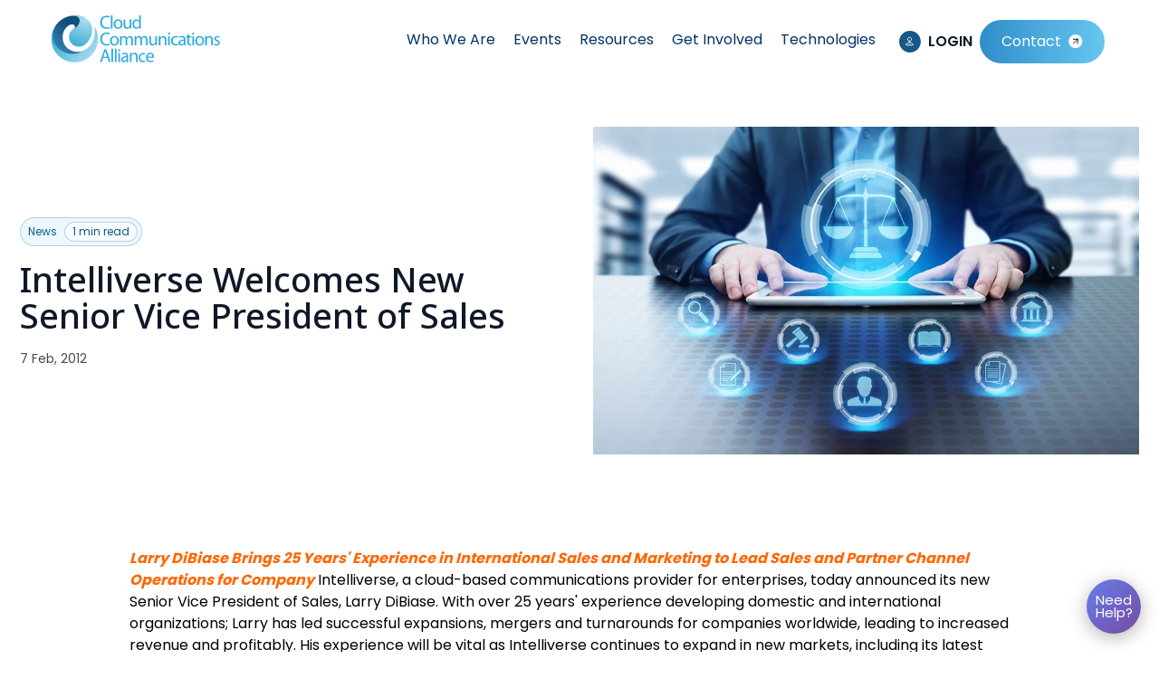

--- FILE ---
content_type: text/html; charset=UTF-8
request_url: https://www.cloudcommunications.com/news/intelliverse-welcomes-new-senior-vice-president-of-sales-2
body_size: 20142
content:
<!doctype html><html lang="en"><head>
    <meta charset="utf-8">
    <title>Intelliverse Welcomes New Senior Vice President of Sales</title>
    <link rel="shortcut icon" href="https://www.cloudcommunications.com/hubfs/site-images/cca-favicon.svg">
    
      <meta property="og:image" content="https://www.cloudcommunications.com/hubfs/Imported_Blog_Media/placeholder-blogs.png">
    
    <meta name="description" content="Larry DiBiase Brings 25 Years' Experience in International Sales and Marketing to Lead Sales and Partner Channel Operations for Company Intelliverse, a clo">
       
    
    
    
    <meta name="viewport" content="width=device-width, initial-scale=1">

    
    <meta property="og:description" content="Larry DiBiase Brings 25 Years' Experience in International Sales and Marketing to Lead Sales and Partner Channel Operations for Company Intelliverse, a clo">
    <meta property="og:title" content="Intelliverse Welcomes New Senior Vice President of Sales">
    <meta name="twitter:description" content="Larry DiBiase Brings 25 Years' Experience in International Sales and Marketing to Lead Sales and Partner Channel Operations for Company Intelliverse, a clo">
    <meta name="twitter:title" content="Intelliverse Welcomes New Senior Vice President of Sales">

    

    
    <style>
a.cta_button{-moz-box-sizing:content-box !important;-webkit-box-sizing:content-box !important;box-sizing:content-box !important;vertical-align:middle}.hs-breadcrumb-menu{list-style-type:none;margin:0px 0px 0px 0px;padding:0px 0px 0px 0px}.hs-breadcrumb-menu-item{float:left;padding:10px 0px 10px 10px}.hs-breadcrumb-menu-divider:before{content:'›';padding-left:10px}.hs-featured-image-link{border:0}.hs-featured-image{float:right;margin:0 0 20px 20px;max-width:50%}@media (max-width: 568px){.hs-featured-image{float:none;margin:0;width:100%;max-width:100%}}.hs-screen-reader-text{clip:rect(1px, 1px, 1px, 1px);height:1px;overflow:hidden;position:absolute !important;width:1px}
</style>

<link rel="stylesheet" href="https://www.cloudcommunications.com/hubfs/hub_generated/template_assets/1/111398908044/1761837365623/template_main.min.css">
<link rel="stylesheet" href="https://www.cloudcommunications.com/hubfs/hub_generated/module_assets/1/143365905700/1745429180912/module_mega-menu.min.css">

<style>

  #hs_cos_wrapper_module_169520120746521 .blog-section {
  padding-top:96px;
  padding-bottom:96px;
  background-position:center center;
  background-repeat:no-repeat;
  background-size:cover;
}

#hs_cos_wrapper_module_169520120746521 .three-cols {
  display:flex;
  flex-wrap:wrap;
  margin:0 -16px;
}

#hs_cos_wrapper_module_169520120746521 .box-cols {
  width:33.33%;
  padding:16px;
}

#hs_cos_wrapper_module_169520120746521 .box-img {
  background-position:center center;
  background-repeat:no-repeat;
  background-size:cover;
  border-radius:16px;
  width:100%;
  position:relative;
  height:auto;
  padding-bottom:65%;
}

#hs_cos_wrapper_module_169520120746521 .box-img>a {
  position:absolute;
  top:0;
  left:0;
  width:100%;
  height:100%;
  z-index:1;
}

#hs_cos_wrapper_module_169520120746521 .box-bottom-cls { padding-top:24px; }

#hs_cos_wrapper_module_169520120746521 .tag-s {
  color:#145987;
  font-size:14px;
  font-weight:500;
  line-height:1.43;
}

#hs_cos_wrapper_module_169520120746521 .box-title { padding-top:8px; }

#hs_cos_wrapper_module_169520120746521 .box-title h4,
#hs_cos_wrapper_module_169520120746521 .box-title a {
  color:#101828;
  font-size:24px;
  font-weight:600;
  line-height:1.33;
  margin-bottom:0;
}

#hs_cos_wrapper_module_169520120746521 .box-content {
  padding-top:8px;
  font-size:16px;
  line-height:1.5;
  color:#475467;
}

#hs_cos_wrapper_module_169520120746521 .box-content p { margin:0; }

#hs_cos_wrapper_module_169520120746521 .profile-two-cols {
  padding-top:24px;
  display:flex;
  flex-wrap:wrap;
}

#hs_cos_wrapper_module_169520120746521 .profile-left {
  width:40px;
  height:40px;
  background-position:center center;
  background-repeat:no-repeat;
  background-size:cover;
  border-radius:50%;
}

#hs_cos_wrapper_module_169520120746521 .profile-right {
  width:calc(100% - 40px);
  padding-left:12px;
}

#hs_cos_wrapper_module_169520120746521 .profile-title a {
  color:#101828;
  font-size:14px;
  font-weight:600;
  line-height:1.43;
}

#hs_cos_wrapper_module_169520120746521 .profile-content {
  color:#475467;
  font-size:14px;
  font-weight:400;
  line-height:1.43;
}

#hs_cos_wrapper_module_169520120746521 .box-title a:hover {
  text-decoration:none;
  color:#145987;
}

#hs_cos_wrapper_module_169520120746521 .profile-title a:hover {
  text-decoration:none;
  color:#155a88;
}

#hs_cos_wrapper_module_169520120746521 .blog-section .content-wrapper {
  margin:0 auto;
  padding:0 20px;
}

#hs_cos_wrapper_module_169520120746521 .tag-sec {
  text-align:center;
  font-size:16px;
  line-height:1.5;
  font-weight:500;
  color:#145987;
}

#hs_cos_wrapper_module_169520120746521 .title-s {
  padding-top:12px;
  text-align:center;
}

#hs_cos_wrapper_module_169520120746521 .title-s h2 {
  color:#101828;
  font-size:45px;
  font-weight:600;
  line-height:0.9;
  letter-spacing:-0.9px;
  margin:0;
}

#hs_cos_wrapper_module_169520120746521 .content-s {
  text-align:center;
  padding-top:20px;
  color:#101828;
  font-size:16px;
  font-weight:400;
  line-height:1.5;
}

#hs_cos_wrapper_module_169520120746521 .content-s p { margin:0; }

#hs_cos_wrapper_module_169520120746521 .blog-sec-inr { padding-top:48px; }

#hs_cos_wrapper_module_169520120746521 .box-title a {
  display:flex;
  flex-wrap:nowrap;
  justify-content:space-between;
}

#hs_cos_wrapper_module_169520120746521 .box-title a:hover svg path { stroke:#145987; }

#hs_cos_wrapper_module_169520120746521 .box-title a svg path { transition:all ease 0.3s; }

#hs_cos_wrapper_module_169520120746521 .buttons {
  text-align:center;
  padding-top:48px;
}

@media (max-width:1080px) {
  #hs_cos_wrapper_module_169520120746521 .blog-section {
    padding-top:60px;
    padding-bottom:60px;
  }

  #hs_cos_wrapper_module_169520120746521 .box-cols { width:50%; }

  #hs_cos_wrapper_module_169520120746521 .blog-sec-inr { padding-top:30px; }

  #hs_cos_wrapper_module_169520120746521 .title-s h2 { font-size:34px; }
}

@media (max-width:767px) {
  #hs_cos_wrapper_module_169520120746521 .blog-section {
    padding-top:40px;
    padding-bottom:40px;
  }

  #hs_cos_wrapper_module_169520120746521 .box-cols {
    width:100%;
    padding:0;
  }

  #hs_cos_wrapper_module_169520120746521 .three-cols { margin:0; }

  #hs_cos_wrapper_module_169520120746521 .box-cols+.box-cols { padding-top:40px; }

  #hs_cos_wrapper_module_169520120746521 .box-img { padding-bottom:56.25%; }

  #hs_cos_wrapper_module_169520120746521 .box-title h4,
  #hs_cos_wrapper_module_169520120746521 .box-title a { font-size:22px; }

  #hs_cos_wrapper_module_169520120746521 .title-s h2 { font-size:32px; }
}


</style>


<style>
  #hs_cos_wrapper_global_cta-module-4 .dual-buttons {
  position:relative;
  z-index:2;
}

#hs_cos_wrapper_global_cta-module-4 .button__branding-arrow {
  display:block;
  margin-left:10px;
}

#hs_cos_wrapper_global_cta-module-4 .button .button__branding-arrow circle { fill:#FFFFFF; }

#hs_cos_wrapper_global_cta-module-4 .button .button__branding-arrow path { fill:#155A88; }

#hs_cos_wrapper_global_cta-module-4 .button.button--secondary .button__branding-arrow circle { fill:#2F8DCA; }

#hs_cos_wrapper_global_cta-module-4 .button.button--secondary .button__branding-arrow path { fill:#FFFFFF; }

</style>

<link rel="stylesheet" href="https://www.cloudcommunications.com/hubfs/hub_generated/module_assets/1/111400941104/1744228442604/module_footer.min.css">

<style>
  #hs_cos_wrapper_footer .footer__columns--1 {}

#hs_cos_wrapper_footer .footer__columns--2 {}

#hs_cos_wrapper_footer .footer__columns--3 {}

#hs_cos_wrapper_footer .footer__columns--4 {}

#hs_cos_wrapper_footer .footer__columns--inner {
  align-self:start;
  justify-items:start;
  text-align:left;
  justify-self:start;
}

#hs_cos_wrapper_footer footer.footer {
  padding-top:111px;
  padding-right:140px;
  padding-bottom:70px;
  padding-left:140px;
  background-color:#131516;
}

#hs_cos_wrapper_footer .footer__columns--inner {
  display:grid;
  grid-row-gap:0px;
}

#hs_cos_wrapper_footer .footer__columns,
#hs_cos_wrapper_footer .section-bottom {
  max-width:1150px;
  margin:0 auto;
}

#hs_cos_wrapper_footer .section-bottom {
  display:flex;
  justify-content:center;
  margin-top:0px;
}

#hs_cos_wrapper_footer .actions { margin-top:16px !important; }

#hs_cos_wrapper_footer .section-bottom--menu ul { display:flex; }

#hs_cos_wrapper_footer .footer__columns--form { width:100%; }

#hs_cos_wrapper_footer .footer__columns--menu { grid-column-gap:30px; }

#hs_cos_wrapper_footer .section-bottom {}

#hs_cos_wrapper_footer .footer__columns--1 .footer__columns--menu {
  grid-template-columns:repeat(3,minmax(auto,1fr));
  display:grid;
}

#hs_cos_wrapper_footer .footer__columns--2 .footer__columns--menu {
  grid-template-columns:repeat(1,minmax(auto,1fr));
  display:grid;
}

#hs_cos_wrapper_footer .footer__columns--3 .footer__columns--menu {
  grid-template-columns:repeat(1,minmax(auto,1fr));
  display:grid;
}

#hs_cos_wrapper_footer .footer__columns--4 .footer__columns--menu {
  grid-template-columns:repeat(3,minmax(auto,1fr));
  display:grid;
}

#hs_cos_wrapper_footer .footer__columns--icon a svg,
#hs_cos_wrapper_footer .footer__columns--icon a img {
  max-width:43px;
  width:43px;
  height:43px;
  padding:12px;
}

#hs_cos_wrapper_footer .footer__columns--icon a svg { fill:#FFFFFF; }

#hs_cos_wrapper_footer .footer__columns--icon {
  display:inline-flex;
  gap:10px;
}

#hs_cos_wrapper_footer .footer__columns--container {
  display:block;
  line-height:0;
  height:fit-content;
}

#hs_cos_wrapper_footer .footer__columns--container {
  border:2px solid #737373;
  border-radius:100px;
}

#hs_cos_wrapper_footer .footer__columns--container { transition:all 0.3s; }

#hs_cos_wrapper_footer .footer__columns--container { background-color:rgba(204,204,204,0%); }

#hs_cos_wrapper_footer .footer__columns--container:hover a svg { fill:#FFFFFF; }

#hs_cos_wrapper_footer .footer__columns--container:hover {
  border-width:2px;
  border-style:solid;
  border-color:transparent;
  border-radius:100px;
}

#hs_cos_wrapper_footer .footer__columns--container:hover {
  background:linear-gradient(90deg,#2F8DCA 0%,#68C6F0 100%);
  background-repeat:no-repeat;
  background-size:110% 110%;
  background-position:center;
}

#hs_cos_wrapper_footer .footer__columns {
  display:grid;
  grid-template-columns:calc(37% - 0px) calc(20% - 0px) calc(18% - 0px) calc(25%);
  grid-column-gap:0px;
}

#hs_cos_wrapper_footer .footer__columns--1 { justify-self:normal; }

#hs_cos_wrapper_footer .footer__columns--2 { justify-self:normal; }

#hs_cos_wrapper_footer .footer__columns--3 { justify-self:normal; }

#hs_cos_wrapper_footer .footer__columns--4 { justify-self:normal; }

#hs_cos_wrapper_footer .section-bottom__outside {
  border-top:1px solid #747474;
  margin-top:30px;
  max-width:100%;
  margin:auto;
  margin-top:60px;
  margin-bottom:43px;
}

#hs_cos_wrapper_footer li { list-style:none; }

#hs_cos_wrapper_footer .footer li { margin-bottom:8px; }

#hs_cos_wrapper_footer ul { padding:0; }

#hs_cos_wrapper_footer .section-bottom--menu li { line-height:1.2; }

#hs_cos_wrapper_footer .footer a { color:#FFFFFF; }

#hs_cos_wrapper_footer .footer h1,
#hs_cos_wrapper_footer .footer h2,
#hs_cos_wrapper_footer .footer h3,
#hs_cos_wrapper_footer .footer h4,
#hs_cos_wrapper_footer .footer h5,
#hs_cos_wrapper_footer .footer h6 {
  color:#FFFFFF;
  margin-bottom:0;
}

#hs_cos_wrapper_footer .footer p,
#hs_cos_wrapper_footer .footer span { color:#FFFFFF; }

#hs_cos_wrapper_footer .section-bottom--menu li {
  border-right:1px solid #747474;
  padding-left:15px;
  padding-right:15px;
}

#hs_cos_wrapper_footer .section-bottom--menu li:last-child {
  border-right:0px solid #747474;
  padding-left:15px;
  padding-right:0;
}

#hs_cos_wrapper_footer input[type=text],
#hs_cos_wrapper_footer input[type=email],
#hs_cos_wrapper_footer textarea { background-color:var(--body); }

#hs_cos_wrapper_footer .footer h4 {
  margin-bottom:36px;
  position:relative;
}

#hs_cos_wrapper_footer .footer h4::before {
  position:absolute;
  content:"";
  display:block;
  bottom:-8px;
  left:0;
  width:16px;
  height:3px;
  background:linear-gradient(90deg,#2F8DCA 0%,#68C6F0 100%);
}

@media screen and (max-width:991px) {
  #hs_cos_wrapper_footer .footer__columns--menu div.footer__columns--menu-items ul { display:grid; }

  #hs_cos_wrapper_footer footer form {
    min-width:300px;
    max-width:300px;
    width:100%;
    margin:auto;
  }

  #hs_cos_wrapper_footer .footer__columns--menu { grid-row-gap:10px; }

  #hs_cos_wrapper_footer .footer__columns--inner { grid-template-columns:1fr; }

  #hs_cos_wrapper_footer .footer__columns--menu-items ul { display:grid; }

  #hs_cos_wrapper_footer .section-bottom {
    display:grid;
    justify-content:center;
    justify-items:center;
    grid-row-gap:20px;
    text-align:center;
  }

  #hs_cos_wrapper_footer .footer__columns {
    grid-template-columns:1fr;
    grid-row-gap:30px;
  }

  #hs_cos_wrapper_footer .footer__columns--inner {
    justify-self:start;
    text-align:start;
    align-self:start;
    border:none;
    justify-content:start;
    justify-items:start;
    padding:0;
    grid-row-gap:40px;
  }

  #hs_cos_wrapper_footer .footer__columns--inner.footer__columns--1,
  #hs_cos_wrapper_footer .footer__columns--inner.footer__columns--2,
  #hs_cos_wrapper_footer .footer__columns--inner.footer__columns--3,
  #hs_cos_wrapper_footer .footer__columns--inner.footer__columns--4 { grid-row-gap:0px; }
}

@media screen and (max-width:992px) {
  #hs_cos_wrapper_footer footer.footer .footer__columns .footer__columns--inner div.footer__columns--menu { grid-template-columns:1fr; }

  #hs_cos_wrapper_footer footer.footer {
    padding-top:50px;
    padding-right:85px;
    padding-bottom:50px;
    padding-left:85px;
  }
}

@media screen and (max-width:767px) {
  #hs_cos_wrapper_footer footer.footer {
    padding-top:30px;
    padding-right:20px;
    padding-bottom:30px;
    padding-left:20px;
  }
}

</style>

<style>
  @font-face {
    font-family: "Poppins";
    font-weight: 700;
    font-style: normal;
    font-display: swap;
    src: url("/_hcms/googlefonts/Poppins/700.woff2") format("woff2"), url("/_hcms/googlefonts/Poppins/700.woff") format("woff");
  }
  @font-face {
    font-family: "Poppins";
    font-weight: 500;
    font-style: normal;
    font-display: swap;
    src: url("/_hcms/googlefonts/Poppins/500.woff2") format("woff2"), url("/_hcms/googlefonts/Poppins/500.woff") format("woff");
  }
  @font-face {
    font-family: "Poppins";
    font-weight: 600;
    font-style: normal;
    font-display: swap;
    src: url("/_hcms/googlefonts/Poppins/600.woff2") format("woff2"), url("/_hcms/googlefonts/Poppins/600.woff") format("woff");
  }
  @font-face {
    font-family: "Poppins";
    font-weight: 400;
    font-style: normal;
    font-display: swap;
    src: url("/_hcms/googlefonts/Poppins/regular.woff2") format("woff2"), url("/_hcms/googlefonts/Poppins/regular.woff") format("woff");
  }
  @font-face {
    font-family: "Noto Sans";
    font-weight: 700;
    font-style: normal;
    font-display: swap;
    src: url("/_hcms/googlefonts/Noto_Sans/700.woff2") format("woff2"), url("/_hcms/googlefonts/Noto_Sans/700.woff") format("woff");
  }
  @font-face {
    font-family: "Noto Sans";
    font-weight: 300;
    font-style: normal;
    font-display: swap;
    src: url("/_hcms/googlefonts/Noto_Sans/300.woff2") format("woff2"), url("/_hcms/googlefonts/Noto_Sans/300.woff") format("woff");
  }
  @font-face {
    font-family: "Noto Sans";
    font-weight: 500;
    font-style: normal;
    font-display: swap;
    src: url("/_hcms/googlefonts/Noto_Sans/500.woff2") format("woff2"), url("/_hcms/googlefonts/Noto_Sans/500.woff") format("woff");
  }
  @font-face {
    font-family: "Noto Sans";
    font-weight: 600;
    font-style: normal;
    font-display: swap;
    src: url("/_hcms/googlefonts/Noto_Sans/600.woff2") format("woff2"), url("/_hcms/googlefonts/Noto_Sans/600.woff") format("woff");
  }
  @font-face {
    font-family: "Noto Sans";
    font-weight: 400;
    font-style: normal;
    font-display: swap;
    src: url("/_hcms/googlefonts/Noto_Sans/regular.woff2") format("woff2"), url("/_hcms/googlefonts/Noto_Sans/regular.woff") format("woff");
  }
  @font-face {
    font-family: "Noto Sans";
    font-weight: 700;
    font-style: normal;
    font-display: swap;
    src: url("/_hcms/googlefonts/Noto_Sans/700.woff2") format("woff2"), url("/_hcms/googlefonts/Noto_Sans/700.woff") format("woff");
  }
  @font-face {
    font-family: "Open Sans";
    font-weight: 400;
    font-style: normal;
    font-display: swap;
    src: url("/_hcms/googlefonts/Open_Sans/regular.woff2") format("woff2"), url("/_hcms/googlefonts/Open_Sans/regular.woff") format("woff");
  }
  @font-face {
    font-family: "Open Sans";
    font-weight: 700;
    font-style: normal;
    font-display: swap;
    src: url("/_hcms/googlefonts/Open_Sans/700.woff2") format("woff2"), url("/_hcms/googlefonts/Open_Sans/700.woff") format("woff");
  }
</style>

<!-- Editor Styles -->
<style id="hs_editor_style" type="text/css">
#hs_cos_wrapper_supplier_cta-module-2  { color: #FFFFFF !important; display: block !important }
#hs_cos_wrapper_supplier_cta-module-2  p , #hs_cos_wrapper_supplier_cta-module-2  li , #hs_cos_wrapper_supplier_cta-module-2  span , #hs_cos_wrapper_supplier_cta-module-2  label , #hs_cos_wrapper_supplier_cta-module-2  h1 , #hs_cos_wrapper_supplier_cta-module-2  h2 , #hs_cos_wrapper_supplier_cta-module-2  h3 , #hs_cos_wrapper_supplier_cta-module-2  h4 , #hs_cos_wrapper_supplier_cta-module-2  h5 , #hs_cos_wrapper_supplier_cta-module-2  h6  { color: #FFFFFF !important }
#hs_cos_wrapper_global_cta-module-3  { color: #FFFFFF !important; display: block !important }
#hs_cos_wrapper_global_cta-module-3  p , #hs_cos_wrapper_global_cta-module-3  li , #hs_cos_wrapper_global_cta-module-3  span , #hs_cos_wrapper_global_cta-module-3  label , #hs_cos_wrapper_global_cta-module-3  h1 , #hs_cos_wrapper_global_cta-module-3  h2 , #hs_cos_wrapper_global_cta-module-3  h3 , #hs_cos_wrapper_global_cta-module-3  h4 , #hs_cos_wrapper_global_cta-module-3  h5 , #hs_cos_wrapper_global_cta-module-3  h6  { color: #FFFFFF !important }
/* HubSpot Styles (default) */
.supplier_cta-row-0-background-layers {
  background-image: url('https://www.cloudcommunications.com/hubfs/background-CCA.png') !important;
  background-position: center center !important;
  background-size: cover !important;
  background-repeat: no-repeat !important;
}
.global_cta-row-0-margin {
  margin-top: 0px !important;
  margin-bottom: 0px !important;
}
.global_cta-row-0-padding {
  padding-top: 120px !important;
  padding-bottom: 79px !important;
}
.global_cta-row-0-background-layers {
  background-image: url('https://www.cloudcommunications.com/hubfs/Footer%20Strip%20banner.webp') !important;
  background-position: center top !important;
  background-size: cover !important;
  background-repeat: no-repeat !important;
}
.global_cta-column-2-padding {
  padding-left: 28px !important;
  padding-right: 28px !important;
}
/* HubSpot Styles (mobile) */
@media (max-width: 992px) {
  .global_cta-row-0-padding {
    padding-top: 64px !important;
    padding-bottom: 64px !important;
  }
  .global_cta-column-2-padding {
    padding-left: 0px !important;
    padding-right: 0px !important;
  }
}
</style>
    <script type="application/ld+json">
{
  "mainEntityOfPage" : {
    "@type" : "WebPage",
    "@id" : "https://www.cloudcommunications.com/news/intelliverse-welcomes-new-senior-vice-president-of-sales-2"
  },
  "author" : {
    "name" : "Doug",
    "url" : "https://www.cloudcommunications.com/news/author/doug",
    "@type" : "Person"
  },
  "headline" : "Intelliverse Welcomes New Senior Vice President of Sales",
  "datePublished" : "2012-02-07T05:00:00.000Z",
  "dateModified" : "2023-11-17T06:39:22.862Z",
  "publisher" : {
    "name" : "Cloud Communication Alliance",
    "logo" : {
      "url" : "https://24387091.fs1.hubspotusercontent-na1.net/hubfs/24387091/site-images/cca-logo.svg",
      "@type" : "ImageObject"
    },
    "@type" : "Organization"
  },
  "@context" : "https://schema.org",
  "@type" : "BlogPosting"
}
</script>


    
<!--  Added by GoogleTagManager integration -->
<script>
var _hsp = window._hsp = window._hsp || [];
window.dataLayer = window.dataLayer || [];
function gtag(){dataLayer.push(arguments);}

var useGoogleConsentModeV2 = true;
var waitForUpdateMillis = 1000;



var hsLoadGtm = function loadGtm() {
    if(window._hsGtmLoadOnce) {
      return;
    }

    if (useGoogleConsentModeV2) {

      gtag('set','developer_id.dZTQ1Zm',true);

      gtag('consent', 'default', {
      'ad_storage': 'denied',
      'analytics_storage': 'denied',
      'ad_user_data': 'denied',
      'ad_personalization': 'denied',
      'wait_for_update': waitForUpdateMillis
      });

      _hsp.push(['useGoogleConsentModeV2'])
    }

    (function(w,d,s,l,i){w[l]=w[l]||[];w[l].push({'gtm.start':
    new Date().getTime(),event:'gtm.js'});var f=d.getElementsByTagName(s)[0],
    j=d.createElement(s),dl=l!='dataLayer'?'&l='+l:'';j.async=true;j.src=
    'https://www.googletagmanager.com/gtm.js?id='+i+dl;f.parentNode.insertBefore(j,f);
    })(window,document,'script','dataLayer','GTM-MMM5NR5');

    window._hsGtmLoadOnce = true;
};

_hsp.push(['addPrivacyConsentListener', function(consent){
  if(consent.allowed || (consent.categories && consent.categories.analytics)){
    hsLoadGtm();
  }
}]);

</script>

<!-- /Added by GoogleTagManager integration -->


<meta name="google-site-verification" content="rw176YbIltE5Xzp_K3OBO4bIY9_GZ5770P9_GvMoSA4">
<link rel="amphtml" href="https://www.cloudcommunications.com/news/intelliverse-welcomes-new-senior-vice-president-of-sales-2?hs_amp=true">

<meta property="og:url" content="https://www.cloudcommunications.com/news/intelliverse-welcomes-new-senior-vice-president-of-sales-2">
<meta name="twitter:card" content="summary">

<link rel="canonical" href="https://www.cloudcommunications.com/news/intelliverse-welcomes-new-senior-vice-president-of-sales-2">

<meta property="og:type" content="article">
<link rel="alternate" type="application/rss+xml" href="https://www.cloudcommunications.com/news/rss.xml">
<meta name="twitter:domain" content="www.cloudcommunications.com">
<meta name="twitter:site" content="@CloudCommsAll">
<script src="//platform.linkedin.com/in.js" type="text/javascript">
    lang: en_US
</script>

<meta http-equiv="content-language" content="en">






  <meta name="generator" content="HubSpot"></head>
  <body>
<!--  Added by GoogleTagManager integration -->
<noscript><iframe src="https://www.googletagmanager.com/ns.html?id=GTM-MMM5NR5" height="0" width="0" style="display:none;visibility:hidden"></iframe></noscript>

<!-- /Added by GoogleTagManager integration -->

    <div class="body-wrapper body-wrapper--header-  hs-content-id-145871784300 hs-blog-post hs-blog-id-136652966300">
      
        <div data-global-resource-path="CCA_theme_2023/templates/partials/header.html"><header>
    <div id="hs_cos_wrapper_mega_menu" class="hs_cos_wrapper hs_cos_wrapper_widget hs_cos_wrapper_type_module" style="" data-hs-cos-general-type="widget" data-hs-cos-type="module">



<nav class="navbar">
  <div class="navbar-wrapper">
    <div class="navbar-logo">
      <span id="hs_cos_wrapper_mega_menu_" class="hs_cos_wrapper hs_cos_wrapper_widget hs_cos_wrapper_type_logo" style="" data-hs-cos-general-type="widget" data-hs-cos-type="logo"><a href="//www.cloudcommunications.com/" id="hs-link-mega_menu_" style="border-width:0px;border:0px;"><img src="https://www.cloudcommunications.com/hubfs/site-images/cca-logo.svg" class="hs-image-widget " height="53" style="height: auto;width:187px;border-width:0px;border:0px;" width="187" alt="cca-logo" title="cca-logo"></a></span>
    </div>
    <button class="menu-toggle" aria-expanded="false">
    <svg xmlns="http://www.w3.org/2000/svg" width="24" height="24" viewbox="0 0 24 24" fill="none">
    <path d="M3 12H21M3 6H21M3 18H21" stroke="#145987" stroke-width="3" stroke-linecap="round" stroke-linejoin="round" />
    </svg>
    </button>
      <div class="nav-wrap">
          <div class="close-btn">
            <svg version="1.0" xmlns="http://www.w3.org/2000/svg" viewbox="0 0 512 512" aria-hidden="true">
              <g id="Window Close1_layer">
                <path d="M464 32H48C21.5 32 0 53.5 0 80v352c0 26.5 21.5 48 48 48h416c26.5 0 48-21.5 48-48V80c0-26.5-21.5-48-48-48zm0 394c0 3.3-2.7 6-6 6H54c-3.3 0-6-2.7-6-6V86c0-3.3 2.7-6 6-6h404c3.3 0 6 2.7 6 6v340zM356.5 194.6L295.1 256l61.4 61.4c4.6 4.6 4.6 12.1 0 16.8l-22.3 22.3c-4.6 4.6-12.1 4.6-16.8 0L256 295.1l-61.4 61.4c-4.6 4.6-12.1 4.6-16.8 0l-22.3-22.3c-4.6-4.6-4.6-12.1 0-16.8l61.4-61.4-61.4-61.4c-4.6-4.6-4.6-12.1 0-16.8l22.3-22.3c4.6-4.6 12.1-4.6 16.8 0l61.4 61.4 61.4-61.4c4.6-4.6 12.1-4.6 16.8 0l22.3 22.3c4.7 4.6 4.7 12.1 0 16.8z">
                </path>
              </g>
            </svg>
          </div>
        <ul id="nav">
        
          <li class="menu-item">
            
            
            
            
            
            <a href="#" class="menu-link dropdown">
              Who We Are 
            </a>
            <!-- dropdown starts here -->
            
              <div class="sub-menu">
                <div class="content-wrapper">
                <!-- dropdown grid wrapper -->  
                <div class="sub-menu-grid grid-cols-4">
                  
                  
                    <!-- if dropdown content type = MENU -->
                    
                      <div class="sub-menu-col">
                          
                          <ul class="icon-menu-list">
                          
                            <li>
                                    <span id="hs_cos_wrapper_mega_menu_" class="hs_cos_wrapper hs_cos_wrapper_widget hs_cos_wrapper_type_icon" style="" data-hs-cos-general-type="widget" data-hs-cos-type="icon"><svg version="1.0" xmlns="http://www.w3.org/2000/svg" viewbox="0 0 512 512" aria-hidden="true"><g id="Info Circle1_layer"><path d="M256 8C119.043 8 8 119.083 8 256c0 136.997 111.043 248 248 248s248-111.003 248-248C504 119.083 392.957 8 256 8zm0 110c23.196 0 42 18.804 42 42s-18.804 42-42 42-42-18.804-42-42 18.804-42 42-42zm56 254c0 6.627-5.373 12-12 12h-88c-6.627 0-12-5.373-12-12v-24c0-6.627 5.373-12 12-12h12v-64h-12c-6.627 0-12-5.373-12-12v-24c0-6.627 5.373-12 12-12h64c6.627 0 12 5.373 12 12v100h12c6.627 0 12 5.373 12 12v24z" /></g></svg></span>
                                
                                    <div class="link-content">
                                      
                                      
                                      <a href="https://www.cloudcommunications.com/about-cca">
                                        About CCA
                                      </a>
                                      <div class="menu-item-desc">We are the premier peer association dedicated to the growth of the cloud communications industry.</div>
                                    </div>
                              </li>
                          
                          </ul>
                           
                            <div class="button-wrap d-flex">
                              
                                
                                
                                
                              
                                
                                
                                
                              
                            </div>  
                           
                        </div>
                        <!-- if dropdown content type = BLOG POST LISTING -->
                        
                  
                  
                  
                    <!-- if dropdown content type = MENU -->
                    
                      <div class="sub-menu-col">
                          
                          <ul class="icon-menu-list">
                          
                            <li>
                                    <span id="hs_cos_wrapper_mega_menu_" class="hs_cos_wrapper hs_cos_wrapper_widget hs_cos_wrapper_type_icon" style="" data-hs-cos-general-type="widget" data-hs-cos-type="icon"><svg version="1.0" xmlns="http://www.w3.org/2000/svg" viewbox="0 0 384 512" aria-hidden="true"><g id="Identification Badge1_layer"><path d="M336 0H48C21.5 0 0 21.5 0 48v416c0 26.5 21.5 48 48 48h288c26.5 0 48-21.5 48-48V48c0-26.5-21.5-48-48-48zM144 32h96c8.8 0 16 7.2 16 16s-7.2 16-16 16h-96c-8.8 0-16-7.2-16-16s7.2-16 16-16zm48 128c35.3 0 64 28.7 64 64s-28.7 64-64 64-64-28.7-64-64 28.7-64 64-64zm112 236.8c0 10.6-10 19.2-22.4 19.2H102.4C90 416 80 407.4 80 396.8v-19.2c0-31.8 30.1-57.6 67.2-57.6h5c12.3 5.1 25.7 8 39.8 8s27.6-2.9 39.8-8h5c37.1 0 67.2 25.8 67.2 57.6v19.2z" /></g></svg></span>
                                
                                    <div class="link-content">
                                      
                                      
                                      <a href="https://www.cloudcommunications.com/leadership-team">
                                        Leadership
                                      </a>
                                      <div class="menu-item-desc">Meet the world’s most prestigious cloud communications executives – hand-picked to lead the CCA.</div>
                                    </div>
                              </li>
                          
                          </ul>
                           
                        </div>
                        <!-- if dropdown content type = BLOG POST LISTING -->
                        
                  
                  
                  
                    <!-- if dropdown content type = MENU -->
                    
                      <div class="sub-menu-col">
                          
                          <ul class="icon-menu-list">
                          
                            <li>
                                    <span id="hs_cos_wrapper_mega_menu_" class="hs_cos_wrapper hs_cos_wrapper_widget hs_cos_wrapper_type_icon" style="" data-hs-cos-general-type="widget" data-hs-cos-type="icon"><svg version="1.0" xmlns="http://www.w3.org/2000/svg" viewbox="0 0 640 512" aria-hidden="true"><g id="Users1_layer"><path d="M96 224c35.3 0 64-28.7 64-64s-28.7-64-64-64-64 28.7-64 64 28.7 64 64 64zm448 0c35.3 0 64-28.7 64-64s-28.7-64-64-64-64 28.7-64 64 28.7 64 64 64zm32 32h-64c-17.6 0-33.5 7.1-45.1 18.6 40.3 22.1 68.9 62 75.1 109.4h66c17.7 0 32-14.3 32-32v-32c0-35.3-28.7-64-64-64zm-256 0c61.9 0 112-50.1 112-112S381.9 32 320 32 208 82.1 208 144s50.1 112 112 112zm76.8 32h-8.3c-20.8 10-43.9 16-68.5 16s-47.6-6-68.5-16h-8.3C179.6 288 128 339.6 128 403.2V432c0 26.5 21.5 48 48 48h288c26.5 0 48-21.5 48-48v-28.8c0-63.6-51.6-115.2-115.2-115.2zm-223.7-13.4C161.5 263.1 145.6 256 128 256H64c-35.3 0-64 28.7-64 64v32c0 17.7 14.3 32 32 32h65.9c6.3-47.4 34.9-87.3 75.2-109.4z" /></g></svg></span>
                                
                                    <div class="link-content">
                                      
                                      
                                      <a href="https://www.cloudcommunications.com/members">
                                        Members
                                      </a>
                                      <div class="menu-item-desc">The CCA membership includes over 150 entities that operate within the cloud communications sector.</div>
                                    </div>
                              </li>
                          
                          </ul>
                           
                            <div class="button-wrap d-flex">
                              
                                
                                
                                
                              
                                
                                
                                
                              
                            </div>  
                           
                        </div>
                        <!-- if dropdown content type = BLOG POST LISTING -->
                        
                  
                  
                  
                    <!-- if dropdown content type = MENU -->
                    
                      <div class="sub-menu-col">
                          
                          <ul class="icon-menu-list">
                          
                            <li>
                                    <span id="hs_cos_wrapper_mega_menu_" class="hs_cos_wrapper hs_cos_wrapper_widget hs_cos_wrapper_type_icon" style="" data-hs-cos-general-type="widget" data-hs-cos-type="icon"><svg version="1.0" xmlns="http://www.w3.org/2000/svg" viewbox="0 0 512 512" aria-hidden="true"><g id="Comment Dots1_layer"><path d="M256 32C114.6 32 0 125.1 0 240c0 49.6 21.4 95 57 130.7C44.5 421.1 2.7 466 2.2 466.5c-2.2 2.3-2.8 5.7-1.5 8.7S4.8 480 8 480c66.3 0 116-31.8 140.6-51.4 32.7 12.3 69 19.4 107.4 19.4 141.4 0 256-93.1 256-208S397.4 32 256 32zM128 272c-17.7 0-32-14.3-32-32s14.3-32 32-32 32 14.3 32 32-14.3 32-32 32zm128 0c-17.7 0-32-14.3-32-32s14.3-32 32-32 32 14.3 32 32-14.3 32-32 32zm128 0c-17.7 0-32-14.3-32-32s14.3-32 32-32 32 14.3 32 32-14.3 32-32 32z" /></g></svg></span>
                                
                                    <div class="link-content">
                                      
                                      
                                      <a href="https://www.cloudcommunications.com/testimonials">
                                        Testimonials
                                      </a>
                                      <div class="menu-item-desc">Here's how the world’s most elite group of cloud communications leaders benefits from the CCA.</div>
                                    </div>
                              </li>
                          
                          </ul>
                           
                            <div class="button-wrap d-flex">
                              
                                
                                
                                
                              
                                
                                
                                
                              
                            </div>  
                           
                        </div>
                        <!-- if dropdown content type = BLOG POST LISTING -->
                        
                  
                  
                  
                    <!-- if dropdown content type = MENU -->
                    
                      <div class="sub-menu-col">
                          
                          <ul class="icon-menu-list">
                          
                            <li>
                                    <span id="hs_cos_wrapper_mega_menu_" class="hs_cos_wrapper hs_cos_wrapper_widget hs_cos_wrapper_type_icon" style="" data-hs-cos-general-type="widget" data-hs-cos-type="icon"><svg version="1.0" xmlns="http://www.w3.org/2000/svg" viewbox="0 0 640 512" aria-hidden="true"><g id="Balance Scale1_layer"><path d="M256 336h-.02c0-16.18 1.34-8.73-85.05-181.51-17.65-35.29-68.19-35.36-85.87 0C-2.06 328.75.02 320.33.02 336H0c0 44.18 57.31 80 128 80s128-35.82 128-80zM128 176l72 144H56l72-144zm511.98 160c0-16.18 1.34-8.73-85.05-181.51-17.65-35.29-68.19-35.36-85.87 0-87.12 174.26-85.04 165.84-85.04 181.51H384c0 44.18 57.31 80 128 80s128-35.82 128-80h-.02zM440 320l72-144 72 144H440zm88 128H352V153.25c23.51-10.29 41.16-31.48 46.39-57.25H528c8.84 0 16-7.16 16-16V48c0-8.84-7.16-16-16-16H383.64C369.04 12.68 346.09 0 320 0s-49.04 12.68-63.64 32H112c-8.84 0-16 7.16-16 16v32c0 8.84 7.16 16 16 16h129.61c5.23 25.76 22.87 46.96 46.39 57.25V448H112c-8.84 0-16 7.16-16 16v32c0 8.84 7.16 16 16 16h416c8.84 0 16-7.16 16-16v-32c0-8.84-7.16-16-16-16z" /></g></svg></span>
                                
                                    <div class="link-content">
                                      
                                      
                                      <a href="https://www.cloudcommunications.com/advocacy">
                                        Advocacy
                                      </a>
                                      <div class="menu-item-desc">Learn how you can access invaluable resources and activities that help effect global change.</div>
                                    </div>
                              </li>
                          
                          </ul>
                           
                        </div>
                        <!-- if dropdown content type = BLOG POST LISTING -->
                        
                  
                  
                  </div>
                </div>
              </div>
            

          </li>
        
          <li class="menu-item">
            
            
            
            
            
            <a href="#" class="menu-link dropdown">
              Events 
            </a>
            <!-- dropdown starts here -->
            
              <div class="sub-menu">
                <div class="content-wrapper">
                <!-- dropdown grid wrapper -->  
                <div class="sub-menu-grid grid-cols-3">
                  
                  
                    <!-- if dropdown content type = MENU -->
                    
                      <div class="sub-menu-col">
                          
                          <ul class="icon-menu-list">
                          
                            <li>
                                    <span id="hs_cos_wrapper_mega_menu_" class="hs_cos_wrapper hs_cos_wrapper_widget hs_cos_wrapper_type_icon" style="" data-hs-cos-general-type="widget" data-hs-cos-type="icon"><svg version="1.0" xmlns="http://www.w3.org/2000/svg" viewbox="0 0 448 512" aria-hidden="true"><g id="Alternate Calendar1_layer"><path d="M0 464c0 26.5 21.5 48 48 48h352c26.5 0 48-21.5 48-48V192H0v272zm320-196c0-6.6 5.4-12 12-12h40c6.6 0 12 5.4 12 12v40c0 6.6-5.4 12-12 12h-40c-6.6 0-12-5.4-12-12v-40zm0 128c0-6.6 5.4-12 12-12h40c6.6 0 12 5.4 12 12v40c0 6.6-5.4 12-12 12h-40c-6.6 0-12-5.4-12-12v-40zM192 268c0-6.6 5.4-12 12-12h40c6.6 0 12 5.4 12 12v40c0 6.6-5.4 12-12 12h-40c-6.6 0-12-5.4-12-12v-40zm0 128c0-6.6 5.4-12 12-12h40c6.6 0 12 5.4 12 12v40c0 6.6-5.4 12-12 12h-40c-6.6 0-12-5.4-12-12v-40zM64 268c0-6.6 5.4-12 12-12h40c6.6 0 12 5.4 12 12v40c0 6.6-5.4 12-12 12H76c-6.6 0-12-5.4-12-12v-40zm0 128c0-6.6 5.4-12 12-12h40c6.6 0 12 5.4 12 12v40c0 6.6-5.4 12-12 12H76c-6.6 0-12-5.4-12-12v-40zM400 64h-48V16c0-8.8-7.2-16-16-16h-32c-8.8 0-16 7.2-16 16v48H160V16c0-8.8-7.2-16-16-16h-32c-8.8 0-16 7.2-16 16v48H48C21.5 64 0 85.5 0 112v48h448v-48c0-26.5-21.5-48-48-48z" /></g></svg></span>
                                
                                    <div class="link-content">
                                      
                                      
                                      <a href="https://www.cloudcommunications.com/events">
                                        Upcoming Events
                                      </a>
                                      <div class="menu-item-desc">We bring together the brightest minds in cloud communications at virtual and global in-person events.</div>
                                    </div>
                              </li>
                          
                          </ul>
                           
                        </div>
                        <!-- if dropdown content type = BLOG POST LISTING -->
                        
                  
                  
                  
                    <!-- if dropdown content type = MENU -->
                    
                      <div class="sub-menu-col">
                          
                          <ul class="icon-menu-list">
                          
                            <li>
                                    <span id="hs_cos_wrapper_mega_menu_" class="hs_cos_wrapper hs_cos_wrapper_widget hs_cos_wrapper_type_icon" style="" data-hs-cos-general-type="widget" data-hs-cos-type="icon"><svg version="1.0" xmlns="http://www.w3.org/2000/svg" viewbox="0 0 448 512" aria-hidden="true"><g id="Alternate Calendar1_layer"><path d="M148 288h-40c-6.6 0-12-5.4-12-12v-40c0-6.6 5.4-12 12-12h40c6.6 0 12 5.4 12 12v40c0 6.6-5.4 12-12 12zm108-12v-40c0-6.6-5.4-12-12-12h-40c-6.6 0-12 5.4-12 12v40c0 6.6 5.4 12 12 12h40c6.6 0 12-5.4 12-12zm96 0v-40c0-6.6-5.4-12-12-12h-40c-6.6 0-12 5.4-12 12v40c0 6.6 5.4 12 12 12h40c6.6 0 12-5.4 12-12zm-96 96v-40c0-6.6-5.4-12-12-12h-40c-6.6 0-12 5.4-12 12v40c0 6.6 5.4 12 12 12h40c6.6 0 12-5.4 12-12zm-96 0v-40c0-6.6-5.4-12-12-12h-40c-6.6 0-12 5.4-12 12v40c0 6.6 5.4 12 12 12h40c6.6 0 12-5.4 12-12zm192 0v-40c0-6.6-5.4-12-12-12h-40c-6.6 0-12 5.4-12 12v40c0 6.6 5.4 12 12 12h40c6.6 0 12-5.4 12-12zm96-260v352c0 26.5-21.5 48-48 48H48c-26.5 0-48-21.5-48-48V112c0-26.5 21.5-48 48-48h48V12c0-6.6 5.4-12 12-12h40c6.6 0 12 5.4 12 12v52h128V12c0-6.6 5.4-12 12-12h40c6.6 0 12 5.4 12 12v52h48c26.5 0 48 21.5 48 48zm-48 346V160H48v298c0 3.3 2.7 6 6 6h340c3.3 0 6-2.7 6-6z" /></g></svg></span>
                                
                                    <div class="link-content">
                                      
                                      
                                      <a href="https://www.cloudcommunications.com/past-events">
                                        Past Events
                                      </a>
                                      <div class="menu-item-desc">Explore our event recaps for an inside look at what to expect from our exclusive industry events.</div>
                                    </div>
                              </li>
                          
                          </ul>
                           
                        </div>
                        <!-- if dropdown content type = BLOG POST LISTING -->
                        
                  
                  
                  
                    <!-- if dropdown content type = MENU -->
                    
                      <div class="sub-menu-col">
                          
                          <ul class="icon-menu-list">
                          
                            <li>
                                    <span id="hs_cos_wrapper_mega_menu_" class="hs_cos_wrapper hs_cos_wrapper_widget hs_cos_wrapper_type_icon" style="" data-hs-cos-general-type="widget" data-hs-cos-type="icon"><svg version="1.0" xmlns="http://www.w3.org/2000/svg" viewbox="0 0 448 512" aria-hidden="true"><g id="Calendar1_layer"><path d="M400 64h-48V12c0-6.6-5.4-12-12-12h-40c-6.6 0-12 5.4-12 12v52H160V12c0-6.6-5.4-12-12-12h-40c-6.6 0-12 5.4-12 12v52H48C21.5 64 0 85.5 0 112v352c0 26.5 21.5 48 48 48h352c26.5 0 48-21.5 48-48V112c0-26.5-21.5-48-48-48zm-6 400H54c-3.3 0-6-2.7-6-6V160h352v298c0 3.3-2.7 6-6 6z" /></g></svg></span>
                                
                                    <div class="link-content">
                                      
                                      
                                      <a href="https://www.cloudcommunications.com/hubfs/Cloud%20Communication%202025-2026%20Sponsor%20Prospectus%20(3).pdf">
                                        2026 Sponsor Prospectus
                                      </a>
                                      <div class="menu-item-desc">Get an overview of the different sponsorship opportunities for events in 2026.</div>
                                    </div>
                              </li>
                          
                          </ul>
                           
                            <div class="button-wrap d-flex">
                              
                                
                                
                                
                              
                                
                                
                                
                              
                            </div>  
                           
                        </div>
                        <!-- if dropdown content type = BLOG POST LISTING -->
                        
                  
                  
                  </div>
                </div>
              </div>
            

          </li>
        
          <li class="menu-item">
            
            
            
            
            
            <a href="#" class="menu-link dropdown">
              Resources 
            </a>
            <!-- dropdown starts here -->
            
              <div class="sub-menu">
                <div class="content-wrapper">
                <!-- dropdown grid wrapper -->  
                <div class="sub-menu-grid grid-cols-3">
                  
                  
                    <!-- if dropdown content type = MENU -->
                    
                      <div class="sub-menu-col">
                          
                          <ul class="icon-menu-list">
                          
                            <li>
                                    <span id="hs_cos_wrapper_mega_menu_" class="hs_cos_wrapper hs_cos_wrapper_widget hs_cos_wrapper_type_icon" style="" data-hs-cos-general-type="widget" data-hs-cos-type="icon"><svg version="1.0" xmlns="http://www.w3.org/2000/svg" viewbox="0 0 576 512" aria-hidden="true"><g id="Newspaper1_layer"><path d="M552 64H88c-13.255 0-24 10.745-24 24v8H24c-13.255 0-24 10.745-24 24v272c0 30.928 25.072 56 56 56h472c26.51 0 48-21.49 48-48V88c0-13.255-10.745-24-24-24zM56 400a8 8 0 0 1-8-8V144h16v248a8 8 0 0 1-8 8zm236-16H140c-6.627 0-12-5.373-12-12v-8c0-6.627 5.373-12 12-12h152c6.627 0 12 5.373 12 12v8c0 6.627-5.373 12-12 12zm208 0H348c-6.627 0-12-5.373-12-12v-8c0-6.627 5.373-12 12-12h152c6.627 0 12 5.373 12 12v8c0 6.627-5.373 12-12 12zm-208-96H140c-6.627 0-12-5.373-12-12v-8c0-6.627 5.373-12 12-12h152c6.627 0 12 5.373 12 12v8c0 6.627-5.373 12-12 12zm208 0H348c-6.627 0-12-5.373-12-12v-8c0-6.627 5.373-12 12-12h152c6.627 0 12 5.373 12 12v8c0 6.627-5.373 12-12 12zm0-96H140c-6.627 0-12-5.373-12-12v-40c0-6.627 5.373-12 12-12h360c6.627 0 12 5.373 12 12v40c0 6.627-5.373 12-12 12z" /></g></svg></span>
                                
                                    <div class="link-content">
                                      
                                      
                                      <a href="https://www.cloudcommunications.com/news">
                                        News
                                      </a>
                                      <div class="menu-item-desc">Stay up-to-date on the latest news impacting the industry.</div>
                                    </div>
                              </li>
                          
                          </ul>
                           
                            <div class="button-wrap d-flex">
                              
                                
                                
                                
                              
                                
                                
                                
                              
                            </div>  
                           
                        </div>
                        <!-- if dropdown content type = BLOG POST LISTING -->
                        
                  
                  
                  
                    <!-- if dropdown content type = MENU -->
                    
                      <div class="sub-menu-col">
                          
                          <ul class="icon-menu-list">
                          
                            <li>
                                    <span id="hs_cos_wrapper_mega_menu_" class="hs_cos_wrapper hs_cos_wrapper_widget hs_cos_wrapper_type_icon" style="" data-hs-cos-general-type="widget" data-hs-cos-type="icon"><svg version="1.0" xmlns="http://www.w3.org/2000/svg" viewbox="0 0 448 512" aria-hidden="true"><g id="Podcast1_layer"><path d="M267.429 488.563C262.286 507.573 242.858 512 224 512c-18.857 0-38.286-4.427-43.428-23.437C172.927 460.134 160 388.898 160 355.75c0-35.156 31.142-43.75 64-43.75s64 8.594 64 43.75c0 32.949-12.871 104.179-20.571 132.813zM156.867 288.554c-18.693-18.308-29.958-44.173-28.784-72.599 2.054-49.724 42.395-89.956 92.124-91.881C274.862 121.958 320 165.807 320 220c0 26.827-11.064 51.116-28.866 68.552-2.675 2.62-2.401 6.986.628 9.187 9.312 6.765 16.46 15.343 21.234 25.363 1.741 3.654 6.497 4.66 9.449 1.891 28.826-27.043 46.553-65.783 45.511-108.565-1.855-76.206-63.595-138.208-139.793-140.369C146.869 73.753 80 139.215 80 220c0 41.361 17.532 78.7 45.55 104.989 2.953 2.771 7.711 1.77 9.453-1.887 4.774-10.021 11.923-18.598 21.235-25.363 3.029-2.2 3.304-6.566.629-9.185zM224 0C100.204 0 0 100.185 0 224c0 89.992 52.602 165.647 125.739 201.408 4.333 2.118 9.267-1.544 8.535-6.31-2.382-15.512-4.342-30.946-5.406-44.339-.146-1.836-1.149-3.486-2.678-4.512-47.4-31.806-78.564-86.016-78.187-147.347.592-96.237 79.29-174.648 175.529-174.899C320.793 47.747 400 126.797 400 224c0 61.932-32.158 116.49-80.65 147.867-.999 14.037-3.069 30.588-5.624 47.23-.732 4.767 4.203 8.429 8.535 6.31C395.227 389.727 448 314.187 448 224 448 100.205 347.815 0 224 0zm0 160c-35.346 0-64 28.654-64 64s28.654 64 64 64 64-28.654 64-64-28.654-64-64-64z" /></g></svg></span>
                                
                                    <div class="link-content">
                                      
                                      
                                      <a href="https://www.cloudcommunications.com/podcasts">
                                        Podcasts
                                      </a>
                                      <div class="menu-item-desc">Hear our members' thoughts on industry topics you care about.</div>
                                    </div>
                              </li>
                          
                          </ul>
                           
                            <div class="button-wrap d-flex">
                              
                                
                                
                                
                              
                                
                                
                                
                              
                            </div>  
                           
                        </div>
                        <!-- if dropdown content type = BLOG POST LISTING -->
                        
                  
                  
                  
                    <!-- if dropdown content type = MENU -->
                    
                      <div class="sub-menu-col">
                          
                          <ul class="icon-menu-list">
                          
                            <li>
                                    <span id="hs_cos_wrapper_mega_menu_" class="hs_cos_wrapper hs_cos_wrapper_widget hs_cos_wrapper_type_icon" style="" data-hs-cos-general-type="widget" data-hs-cos-type="icon"><svg version="1.0" xmlns="http://www.w3.org/2000/svg" viewbox="0 0 576 512" aria-hidden="true"><g id="ReadMe1_layer"><path d="M528.3 46.5H388.5c-48.1 0-89.9 33.3-100.4 80.3-10.6-47-52.3-80.3-100.4-80.3H48c-26.5 0-48 21.5-48 48v245.8c0 26.5 21.5 48 48 48h89.7c102.2 0 132.7 24.4 147.3 75 .7 2.8 5.2 2.8 6 0 14.7-50.6 45.2-75 147.3-75H528c26.5 0 48-21.5 48-48V94.6c0-26.4-21.3-47.9-47.7-48.1zM242 311.9c0 1.9-1.5 3.5-3.5 3.5H78.2c-1.9 0-3.5-1.5-3.5-3.5V289c0-1.9 1.5-3.5 3.5-3.5h160.4c1.9 0 3.5 1.5 3.5 3.5v22.9zm0-60.9c0 1.9-1.5 3.5-3.5 3.5H78.2c-1.9 0-3.5-1.5-3.5-3.5v-22.9c0-1.9 1.5-3.5 3.5-3.5h160.4c1.9 0 3.5 1.5 3.5 3.5V251zm0-60.9c0 1.9-1.5 3.5-3.5 3.5H78.2c-1.9 0-3.5-1.5-3.5-3.5v-22.9c0-1.9 1.5-3.5 3.5-3.5h160.4c1.9 0 3.5 1.5 3.5 3.5v22.9zm259.3 121.7c0 1.9-1.5 3.5-3.5 3.5H337.5c-1.9 0-3.5-1.5-3.5-3.5v-22.9c0-1.9 1.5-3.5 3.5-3.5h160.4c1.9 0 3.5 1.5 3.5 3.5v22.9zm0-60.9c0 1.9-1.5 3.5-3.5 3.5H337.5c-1.9 0-3.5-1.5-3.5-3.5V228c0-1.9 1.5-3.5 3.5-3.5h160.4c1.9 0 3.5 1.5 3.5 3.5v22.9zm0-60.9c0 1.9-1.5 3.5-3.5 3.5H337.5c-1.9 0-3.5-1.5-3.5-3.5v-22.8c0-1.9 1.5-3.5 3.5-3.5h160.4c1.9 0 3.5 1.5 3.5 3.5V190z" /></g></svg></span>
                                
                                    <div class="link-content">
                                      
                                      
                                      <a href="https://www.cloudcommunications.com/blog">
                                        Blog
                                      </a>
                                      <div class="menu-item-desc">Explore thought leadership articles written by CCA members.</div>
                                    </div>
                              </li>
                          
                          </ul>
                           
                            <div class="button-wrap d-flex">
                              
                                
                                
                                
                              
                                
                                
                                
                              
                            </div>  
                           
                        </div>
                        <!-- if dropdown content type = BLOG POST LISTING -->
                        
                  
                  
                  
                    <!-- if dropdown content type = MENU -->
                    
                      <div class="sub-menu-col">
                          
                          <ul class="icon-menu-list">
                          
                            <li>
                                    <span id="hs_cos_wrapper_mega_menu_" class="hs_cos_wrapper hs_cos_wrapper_widget hs_cos_wrapper_type_icon" style="" data-hs-cos-general-type="widget" data-hs-cos-type="icon"><svg version="1.0" xmlns="http://www.w3.org/2000/svg" viewbox="0 0 448 512" aria-hidden="true"><g id="Database1_layer"><path d="M448 73.143v45.714C448 159.143 347.667 192 224 192S0 159.143 0 118.857V73.143C0 32.857 100.333 0 224 0s224 32.857 224 73.143zM448 176v102.857C448 319.143 347.667 352 224 352S0 319.143 0 278.857V176c48.125 33.143 136.208 48.572 224 48.572S399.874 209.143 448 176zm0 160v102.857C448 479.143 347.667 512 224 512S0 479.143 0 438.857V336c48.125 33.143 136.208 48.572 224 48.572S399.874 369.143 448 336z" /></g></svg></span>
                                
                                    <div class="link-content">
                                      
                                      
                                      <a href="https://www.cloudcommunications.com/2025-research-report">
                                        Research Report
                                      </a>
                                      <div class="menu-item-desc">Download the 2025 Cloud Communications industry research report.</div>
                                    </div>
                              </li>
                          
                          </ul>
                           
                        </div>
                        <!-- if dropdown content type = BLOG POST LISTING -->
                        
                  
                  
                  </div>
                </div>
              </div>
            

          </li>
        
          <li class="menu-item">
            
            
            
            
            
            <a href="#" class="menu-link dropdown">
              Get Involved 
            </a>
            <!-- dropdown starts here -->
            
              <div class="sub-menu">
                <div class="content-wrapper">
                <!-- dropdown grid wrapper -->  
                <div class="sub-menu-grid grid-cols-3">
                  
                  
                    <!-- if dropdown content type = MENU -->
                    
                      <div class="sub-menu-col">
                          
                          <ul class="icon-menu-list">
                          
                            <li>
                                    <span id="hs_cos_wrapper_mega_menu_" class="hs_cos_wrapper hs_cos_wrapper_widget hs_cos_wrapper_type_icon" style="" data-hs-cos-general-type="widget" data-hs-cos-type="icon"><svg version="1.0" xmlns="http://www.w3.org/2000/svg" viewbox="0 0 576 512" aria-hidden="true"><g id="File Signature1_layer"><path d="M218.17 424.14c-2.95-5.92-8.09-6.52-10.17-6.52s-7.22.59-10.02 6.19l-7.67 15.34c-6.37 12.78-25.03 11.37-29.48-2.09L144 386.59l-10.61 31.88c-5.89 17.66-22.38 29.53-41 29.53H80c-8.84 0-16-7.16-16-16s7.16-16 16-16h12.39c4.83 0 9.11-3.08 10.64-7.66l18.19-54.64c3.3-9.81 12.44-16.41 22.78-16.41s19.48 6.59 22.77 16.41l13.88 41.64c19.75-16.19 54.06-9.7 66 14.16 1.89 3.78 5.49 5.95 9.36 6.26v-82.12l128-127.09V160H248c-13.2 0-24-10.8-24-24V0H24C10.7 0 0 10.7 0 24v464c0 13.3 10.7 24 24 24h336c13.3 0 24-10.7 24-24v-40l-128-.11c-16.12-.31-30.58-9.28-37.83-23.75zM384 121.9c0-6.3-2.5-12.4-7-16.9L279.1 7c-4.5-4.5-10.6-7-17-7H256v128h128v-6.1zm-96 225.06V416h68.99l161.68-162.78-67.88-67.88L288 346.96zm280.54-179.63l-31.87-31.87c-9.94-9.94-26.07-9.94-36.01 0l-27.25 27.25 67.88 67.88 27.25-27.25c9.95-9.94 9.95-26.07 0-36.01z" /></g></svg></span>
                                
                                    <div class="link-content">
                                      
                                      
                                      <a href="https://www.cloudcommunications.com/become-a-member">
                                        Join the CCA
                                      </a>
                                      <div class="menu-item-desc">Join over 150 members already growing with CCA.</div>
                                    </div>
                              </li>
                          
                          </ul>
                           
                            <div class="button-wrap d-flex">
                              
                                
                                
                                
                              
                                
                                
                                
                              
                            </div>  
                           
                        </div>
                        <!-- if dropdown content type = BLOG POST LISTING -->
                        
                  
                  
                  
                    <!-- if dropdown content type = MENU -->
                    
                      <div class="sub-menu-col">
                          
                          <ul class="icon-menu-list">
                          
                            <li>
                                    <span id="hs_cos_wrapper_mega_menu_" class="hs_cos_wrapper hs_cos_wrapper_widget hs_cos_wrapper_type_icon" style="" data-hs-cos-general-type="widget" data-hs-cos-type="icon"><svg version="1.0" xmlns="http://www.w3.org/2000/svg" viewbox="0 0 576 512" aria-hidden="true"><g id="Map Marked1_layer"><path d="M288 0c-69.59 0-126 56.41-126 126 0 56.26 82.35 158.8 113.9 196.02 6.39 7.54 17.82 7.54 24.2 0C331.65 284.8 414 182.26 414 126 414 56.41 357.59 0 288 0zM20.12 215.95A32.006 32.006 0 0 0 0 245.66v250.32c0 11.32 11.43 19.06 21.94 14.86L160 448V214.92c-8.84-15.98-16.07-31.54-21.25-46.42L20.12 215.95zM288 359.67c-14.07 0-27.38-6.18-36.51-16.96-19.66-23.2-40.57-49.62-59.49-76.72v182l192 64V266c-18.92 27.09-39.82 53.52-59.49 76.72-9.13 10.77-22.44 16.95-36.51 16.95zm266.06-198.51L416 224v288l139.88-55.95A31.996 31.996 0 0 0 576 426.34V176.02c0-11.32-11.43-19.06-21.94-14.86z" /></g></svg></span>
                                
                                    <div class="link-content">
                                      
                                      
                                      <a href="https://www.cloudcommunications.com/events">
                                        Attend an Event
                                      </a>
                                      <div class="menu-item-desc">Attend a premier virtual or worldwide in-person CCA event.</div>
                                    </div>
                              </li>
                          
                          </ul>
                           
                            <div class="button-wrap d-flex">
                              
                                
                                
                                
                              
                                
                                
                                
                              
                            </div>  
                           
                        </div>
                        <!-- if dropdown content type = BLOG POST LISTING -->
                        
                  
                  
                  
                    <!-- if dropdown content type = MENU -->
                    
                      <div class="sub-menu-col">
                          
                          <ul class="icon-menu-list">
                          
                            <li>
                                    <span id="hs_cos_wrapper_mega_menu_" class="hs_cos_wrapper hs_cos_wrapper_widget hs_cos_wrapper_type_icon" style="" data-hs-cos-general-type="widget" data-hs-cos-type="icon"><svg version="1.0" xmlns="http://www.w3.org/2000/svg" viewbox="0 0 384 512" aria-hidden="true"><g id="File Upload1_layer"><path d="M224 136V0H24C10.7 0 0 10.7 0 24v464c0 13.3 10.7 24 24 24h336c13.3 0 24-10.7 24-24V160H248c-13.2 0-24-10.8-24-24zm65.18 216.01H224v80c0 8.84-7.16 16-16 16h-32c-8.84 0-16-7.16-16-16v-80H94.82c-14.28 0-21.41-17.29-11.27-27.36l96.42-95.7c6.65-6.61 17.39-6.61 24.04 0l96.42 95.7c10.15 10.07 3.03 27.36-11.25 27.36zM377 105L279.1 7c-4.5-4.5-10.6-7-17-7H256v128h128v-6.1c0-6.3-2.5-12.4-7-16.9z" /></g></svg></span>
                                
                                    <div class="link-content">
                                      
                                      
                                      <a href="https://www.cloudcommunications.com/member-guest-blogging">
                                        Submit a Guest Post
                                      </a>
                                      <div class="menu-item-desc">Submit thought leadership content to be featured on our blog.</div>
                                    </div>
                              </li>
                          
                          </ul>
                           
                            <div class="button-wrap d-flex">
                              
                                
                                
                                
                              
                                
                                
                                
                              
                            </div>  
                           
                        </div>
                        <!-- if dropdown content type = BLOG POST LISTING -->
                        
                  
                  
                  </div>
                </div>
              </div>
            

          </li>
        
          <li class="menu-item">
            
            
            
            
            
            <a href="#" class="menu-link dropdown">
              Technologies 
            </a>
            <!-- dropdown starts here -->
            
              <div class="sub-menu">
                <div class="content-wrapper">
                <!-- dropdown grid wrapper -->  
                <div class="sub-menu-grid grid-cols-2">
                  
                  
                    <!-- if dropdown content type = MENU -->
                    
                      <div class="sub-menu-col">
                          <h3>Learn more about Cloud Communications</h3>
                          <ul class="icon-menu-list">
                          
                            <li>
                                    <span id="hs_cos_wrapper_mega_menu_" class="hs_cos_wrapper hs_cos_wrapper_widget hs_cos_wrapper_type_icon" style="" data-hs-cos-general-type="widget" data-hs-cos-type="icon"><svg version="1.0" xmlns="http://www.w3.org/2000/svg" viewbox="0 0 496 512" aria-hidden="true"><g id="Globe with Americas shown1_layer"><path d="M248 8C111.03 8 0 119.03 0 256s111.03 248 248 248 248-111.03 248-248S384.97 8 248 8zm82.29 357.6c-3.9 3.88-7.99 7.95-11.31 11.28-2.99 3-5.1 6.7-6.17 10.71-1.51 5.66-2.73 11.38-4.77 16.87l-17.39 46.85c-13.76 3-28 4.69-42.65 4.69v-27.38c1.69-12.62-7.64-36.26-22.63-51.25-6-6-9.37-14.14-9.37-22.63v-32.01c0-11.64-6.27-22.34-16.46-27.97-14.37-7.95-34.81-19.06-48.81-26.11-11.48-5.78-22.1-13.14-31.65-21.75l-.8-.72a114.792 114.792 0 0 1-18.06-20.74c-9.38-13.77-24.66-36.42-34.59-51.14 20.47-45.5 57.36-82.04 103.2-101.89l24.01 12.01C203.48 89.74 216 82.01 216 70.11v-11.3c7.99-1.29 16.12-2.11 24.39-2.42l28.3 28.3c6.25 6.25 6.25 16.38 0 22.63L264 112l-10.34 10.34c-3.12 3.12-3.12 8.19 0 11.31l4.69 4.69c3.12 3.12 3.12 8.19 0 11.31l-8 8a8.008 8.008 0 0 1-5.66 2.34h-8.99c-2.08 0-4.08.81-5.58 2.27l-9.92 9.65a8.008 8.008 0 0 0-1.58 9.31l15.59 31.19c2.66 5.32-1.21 11.58-7.15 11.58h-5.64c-1.93 0-3.79-.7-5.24-1.96l-9.28-8.06a16.017 16.017 0 0 0-15.55-3.1l-31.17 10.39a11.95 11.95 0 0 0-8.17 11.34c0 4.53 2.56 8.66 6.61 10.69l11.08 5.54c9.41 4.71 19.79 7.16 30.31 7.16s22.59 27.29 32 32h66.75c8.49 0 16.62 3.37 22.63 9.37l13.69 13.69a30.503 30.503 0 0 1 8.93 21.57 46.536 46.536 0 0 1-13.72 32.98zM417 274.25c-5.79-1.45-10.84-5-14.15-9.97l-17.98-26.97a23.97 23.97 0 0 1 0-26.62l19.59-29.38c2.32-3.47 5.5-6.29 9.24-8.15l12.98-6.49C440.2 193.59 448 223.87 448 256c0 8.67-.74 17.16-1.82 25.54L417 274.25z" /></g></svg></span>
                                
                                    <div class="link-content">
                                      
                                      
                                      <a href="https://www.cloudcommunications.com/technology/ucaas">
                                        UCaaS
                                      </a>
                                      <div class="menu-item-desc">Cloud-based UCaaS platforms help businesses overcome outdated systems.</div>
                                    </div>
                              </li>
                          
                            <li>
                                    <span id="hs_cos_wrapper_mega_menu_" class="hs_cos_wrapper hs_cos_wrapper_widget hs_cos_wrapper_type_icon" style="" data-hs-cos-general-type="widget" data-hs-cos-type="icon"><svg version="1.0" xmlns="http://www.w3.org/2000/svg" viewbox="0 0 640 512" aria-hidden="true"><g id="Wired Network2_layer"><path d="M640 264v-16c0-8.84-7.16-16-16-16H344v-40h72c17.67 0 32-14.33 32-32V32c0-17.67-14.33-32-32-32H224c-17.67 0-32 14.33-32 32v128c0 17.67 14.33 32 32 32h72v40H16c-8.84 0-16 7.16-16 16v16c0 8.84 7.16 16 16 16h104v40H64c-17.67 0-32 14.33-32 32v128c0 17.67 14.33 32 32 32h160c17.67 0 32-14.33 32-32V352c0-17.67-14.33-32-32-32h-56v-40h304v40h-56c-17.67 0-32 14.33-32 32v128c0 17.67 14.33 32 32 32h160c17.67 0 32-14.33 32-32V352c0-17.67-14.33-32-32-32h-56v-40h104c8.84 0 16-7.16 16-16zM256 128V64h128v64H256zm-64 320H96v-64h96v64zm352 0h-96v-64h96v64z" /></g></svg></span>
                                
                                    <div class="link-content">
                                      
                                      
                                      <a href="https://www.cloudcommunications.com/technology/business-voip-solutions">
                                        Business VoIP
                                      </a>
                                      <div class="menu-item-desc">Cloud-based VoIP helps businesses reduce costs and improve flexibility.</div>
                                    </div>
                              </li>
                          
                            <li>
                                    <span id="hs_cos_wrapper_mega_menu_" class="hs_cos_wrapper hs_cos_wrapper_widget hs_cos_wrapper_type_icon" style="" data-hs-cos-general-type="widget" data-hs-cos-type="icon"><svg version="1.0" xmlns="http://www.w3.org/2000/svg" viewbox="0 0 512 512" aria-hidden="true"><g id="Headset3_layer"><path d="M192 208c0-17.67-14.33-32-32-32h-16c-35.35 0-64 28.65-64 64v48c0 35.35 28.65 64 64 64h16c17.67 0 32-14.33 32-32V208zm176 144c35.35 0 64-28.65 64-64v-48c0-35.35-28.65-64-64-64h-16c-17.67 0-32 14.33-32 32v112c0 17.67 14.33 32 32 32h16zM256 0C113.18 0 4.58 118.83 0 256v16c0 8.84 7.16 16 16 16h16c8.84 0 16-7.16 16-16v-16c0-114.69 93.31-208 208-208s208 93.31 208 208h-.12c.08 2.43.12 165.72.12 165.72 0 23.35-18.93 42.28-42.28 42.28H320c0-26.51-21.49-48-48-48h-32c-26.51 0-48 21.49-48 48s21.49 48 48 48h181.72c49.86 0 90.28-40.42 90.28-90.28V256C507.42 118.83 398.82 0 256 0z" /></g></svg></span>
                                
                                    <div class="link-content">
                                      
                                      
                                      <a href="https://www.cloudcommunications.com/technology/contact-center">
                                        Contact Center
                                      </a>
                                      <div class="menu-item-desc">CCaaS solutions address common challenges in customer service.</div>
                                    </div>
                              </li>
                          
                            <li>
                                    <span id="hs_cos_wrapper_mega_menu_" class="hs_cos_wrapper hs_cos_wrapper_widget hs_cos_wrapper_type_icon" style="" data-hs-cos-general-type="widget" data-hs-cos-type="icon"><svg version="1.0" xmlns="http://www.w3.org/2000/svg" viewbox="0 0 640 512" aria-hidden="true"><g id="Handshake4_layer"><path d="M519.2 127.9l-47.6-47.6A56.252 56.252 0 0 0 432 64H205.2c-14.8 0-29.1 5.9-39.6 16.3L118 127.9H0v255.7h64c17.6 0 31.8-14.2 31.9-31.7h9.1l84.6 76.4c30.9 25.1 73.8 25.7 105.6 3.8 12.5 10.8 26 15.9 41.1 15.9 18.2 0 35.3-7.4 48.8-24 22.1 8.7 48.2 2.6 64-16.8l26.2-32.3c5.6-6.9 9.1-14.8 10.9-23h57.9c.1 17.5 14.4 31.7 31.9 31.7h64V127.9H519.2zM48 351.6c-8.8 0-16-7.2-16-16s7.2-16 16-16 16 7.2 16 16c0 8.9-7.2 16-16 16zm390-6.9l-26.1 32.2c-2.8 3.4-7.8 4-11.3 1.2l-23.9-19.4-30 36.5c-6 7.3-15 4.8-18 2.4l-36.8-31.5-15.6 19.2c-13.9 17.1-39.2 19.7-55.3 6.6l-97.3-88H96V175.8h41.9l61.7-61.6c2-.8 3.7-1.5 5.7-2.3H262l-38.7 35.5c-29.4 26.9-31.1 72.3-4.4 101.3 14.8 16.2 61.2 41.2 101.5 4.4l8.2-7.5 108.2 87.8c3.4 2.8 3.9 7.9 1.2 11.3zm106-40.8h-69.2c-2.3-2.8-4.9-5.4-7.7-7.7l-102.7-83.4 12.5-11.4c6.5-6 7-16.1 1-22.6L367 167.1c-6-6.5-16.1-6.9-22.6-1l-55.2 50.6c-9.5 8.7-25.7 9.4-34.6 0-9.3-9.9-8.5-25.1 1.2-33.9l65.6-60.1c7.4-6.8 17-10.5 27-10.5l83.7-.2c2.1 0 4.1.8 5.5 2.3l61.7 61.6H544v128zm48 47.7c-8.8 0-16-7.2-16-16s7.2-16 16-16 16 7.2 16 16c0 8.9-7.2 16-16 16z" /></g></svg></span>
                                
                                    <div class="link-content">
                                      
                                      
                                      <a href="https://www.cloudcommunications.com/technology/collaboration-services">
                                        Collaboration
                                      </a>
                                      <div class="menu-item-desc">Modern collaboration platforms improve productivity while reducing complexity.</div>
                                    </div>
                              </li>
                          
                          </ul>
                           
                            <div class="button-wrap d-flex">
                              
                                
                                
                                
                              
                                
                                
                                
                              
                            </div>  
                           
                        </div>
                        <!-- if dropdown content type = BLOG POST LISTING -->
                        
                  
                  
                  
                    <!-- if dropdown content type = MENU -->
                    
                      <div class="sub-menu-col">
                          <h3>Shop for Business Services</h3>
                          <ul class="icon-menu-list">
                          
                            <li>
                                    <span id="hs_cos_wrapper_mega_menu_" class="hs_cos_wrapper hs_cos_wrapper_widget hs_cos_wrapper_type_icon" style="" data-hs-cos-general-type="widget" data-hs-cos-type="icon"><svg version="1.0" xmlns="http://www.w3.org/2000/svg" viewbox="0 0 640 512" aria-hidden="true"><g id="Cloud1_layer"><path d="M537.6 226.6c4.1-10.7 6.4-22.4 6.4-34.6 0-53-43-96-96-96-19.7 0-38.1 6-53.3 16.2C367 64.2 315.3 32 256 32c-88.4 0-160 71.6-160 160 0 2.7.1 5.4.2 8.1C40.2 219.8 0 273.2 0 336c0 79.5 64.5 144 144 144h368c70.7 0 128-57.3 128-128 0-61.9-44-113.6-102.4-125.4z" /></g></svg></span>
                                
                                    <div class="link-content">
                                      
                                      
                                      <a href="https://www.cloudcommunications.com/cloud-communications-providers">
                                        Cloud Communication Providers
                                      </a>
                                      <div class="menu-item-desc">Browse top providers and filter by company size, location, and technology needs.</div>
                                    </div>
                              </li>
                          
                            <li>
                                    <span id="hs_cos_wrapper_mega_menu_" class="hs_cos_wrapper hs_cos_wrapper_widget hs_cos_wrapper_type_icon" style="" data-hs-cos-general-type="widget" data-hs-cos-type="icon"><svg version="1.0" xmlns="http://www.w3.org/2000/svg" viewbox="0 0 512 512" aria-hidden="true"><g id="Briefcase2_layer"><path d="M320 336c0 8.84-7.16 16-16 16h-96c-8.84 0-16-7.16-16-16v-48H0v144c0 25.6 22.4 48 48 48h416c25.6 0 48-22.4 48-48V288H320v48zm144-208h-80V80c0-25.6-22.4-48-48-48H176c-25.6 0-48 22.4-48 48v48H48c-25.6 0-48 22.4-48 48v80h512v-80c0-25.6-22.4-48-48-48zm-144 0H192V96h128v32z" /></g></svg></span>
                                
                                    <div class="link-content">
                                      
                                      
                                      <a href="https://www.cloudcommunications.com/cloud-communications-vendors">
                                        Business Services Providers
                                      </a>
                                      <div class="menu-item-desc">Gain access to the best providers and customize search based on your requirements.</div>
                                    </div>
                              </li>
                          
                          </ul>
                           
                            <div class="button-wrap d-flex">
                              
                                
                                
                                
                              
                                
                                
                                
                              
                            </div>  
                           
                        </div>
                        <!-- if dropdown content type = BLOG POST LISTING -->
                        
                  
                  
                  </div>
                </div>
              </div>
            

          </li>
        
        </ul>
        <div class="nav-btn-wrap btn-wrap">
          
            
            
            <a href="https://www.cloudcommunications.com/member-portal" class="btn btn-login mx-1" target="_blank" rel="noopener">
              LOGIN
            </a>
        
            
            
            <a href="https://www.cloudcommunications.com/contact" class="btn btn-primary mx-1">
              Contact
            </a>
        
        </div>
      </div>

  </div>
</nav></div>
</header></div>
      

      

<main class="body-container-wrapper">
  <div class="blog-post" style="w-100">
    <div class="container">
      <div class="d-flex flex-wrap blog-post-hero align-items-center mb-4 mx-n3 mx-md-n2 py-3 py-lg-5">
        <div class="col-md-6 mb-4 mb-lg-0">
          <div class="post-meta-wrap d-inline-flex flex-row align-items-center py-1 pl-2 pr-1 mb-3">
            <span class="blog-name d-inline-block">News</span>
            <span class="blog-read-time d-linline-block py-1 px-2 ml-2">
                      
              
              
              
              1 min read
              
              </span>
          </div>
          <h1 class="blog-post-title mb-3"><span id="hs_cos_wrapper_name" class="hs_cos_wrapper hs_cos_wrapper_meta_field hs_cos_wrapper_type_text" style="" data-hs-cos-general-type="meta_field" data-hs-cos-type="text">Intelliverse Welcomes New Senior Vice President of Sales</span></h1>
          <div class="blog-post-date">
            7 Feb, 2012
          </div>
        </div>
        <div class="col-md-6"> 
          <img class="blog-post__featured-image" src="https://www.cloudcommunications.com/hs-fs/hubfs/Imported_Blog_Media/placeholder-blogs.png?width=900&amp;name=placeholder-blogs.png" alt="" loading="lazy" width="900" srcset="https://www.cloudcommunications.com/hs-fs/hubfs/Imported_Blog_Media/placeholder-blogs.png?width=450&amp;name=placeholder-blogs.png 450w, https://www.cloudcommunications.com/hs-fs/hubfs/Imported_Blog_Media/placeholder-blogs.png?width=900&amp;name=placeholder-blogs.png 900w, https://www.cloudcommunications.com/hs-fs/hubfs/Imported_Blog_Media/placeholder-blogs.png?width=1350&amp;name=placeholder-blogs.png 1350w, https://www.cloudcommunications.com/hs-fs/hubfs/Imported_Blog_Media/placeholder-blogs.png?width=1800&amp;name=placeholder-blogs.png 1800w, https://www.cloudcommunications.com/hs-fs/hubfs/Imported_Blog_Media/placeholder-blogs.png?width=2250&amp;name=placeholder-blogs.png 2250w, https://www.cloudcommunications.com/hs-fs/hubfs/Imported_Blog_Media/placeholder-blogs.png?width=2700&amp;name=placeholder-blogs.png 2700w" sizes="(max-width: 900px) 100vw, 900px">
        </div>
      </div>

      <div class="row px-md-3 py-4 py-md-4 justify-content-center">
        <div class="col-md-10 d-flex flex-column-reverse flex-md-row">
          <div class="blog-post pl-lg-2 mb-4 w-100">
            <span id="hs_cos_wrapper_post_body" class="hs_cos_wrapper hs_cos_wrapper_meta_field hs_cos_wrapper_type_rich_text" style="" data-hs-cos-general-type="meta_field" data-hs-cos-type="rich_text"><span style="color: #ff6600;"><em><strong>Larry DiBiase Brings 25 Years' Experience in International Sales and Marketing to Lead Sales and Partner Channel Operations for Company</strong></em></span> Intelliverse, a cloud-based communications provider for enterprises, today announced its new Senior Vice President of Sales, Larry DiBiase. With over 25 years' experience developing domestic and international organizations; Larry has led successful expansions, mergers and turnarounds for companies worldwide, leading to increased revenue and profitably. His experience will be vital as Intelliverse continues to expand in new markets, including its latest market, contact centers. Prior to Intelliverse, Larry spent three years as Director of Channel Development at Cincom Systems for the United States and Latin America. Prior to that, he was Vice President of North America for Syntelate Systems in Scotland. Larry has also held various positions with Melita International, Concerto and Aspect including Vice President and Director, where he built sales, marketing and operational organizations in the United States, Caribbean, Central and South America. "Intelliverse represents the best and brightest in innovation within the hosted communications solutions market, with world-class infrastructure and the ability to deliver new products and platforms on the cloud," said Larry. "Along with the products, the stability of the management team and the dedication of the employees have created an environment in which growth, innovation and market leadership can -- and does -- flourish." "Modern communications technologies have made the global business world a smaller place. Companies can do business across the globe as easily as they can across the street, and Intelliverse wants to be a part of this global communications expansion," said Kevin M. Moran, President and CEO of Intelliverse. "Larry will serve as an integral part of the executive team as we continue to expand our product portfolio in the United States and work with global partners to bring our services to emerging markets." Intelliverse delivers its cloud-based services through its integrated product delivery platform -- ION (Intelliverse Open Network). Supporting all of Intelliverse's services, including Interactive Voice Response (IVR), Automated Call Distribution (ACD) and IP Telephony, ION enables Intelliverse to work with global partners to enable companies to offer a single service or any combination of services to its customers. &nbsp;</span>
          </div>
        </div>
      </div>
    </div>
    
  </div>
</main>




<div id="hs_cos_wrapper_module_169520120746521" class="hs_cos_wrapper hs_cos_wrapper_widget hs_cos_wrapper_type_module" style="" data-hs-cos-general-type="widget" data-hs-cos-type="module"><div class="blog-section" style="background-image: url('https://www.cloudcommunications.com/hubfs/Blog%20section.png')">
  <div class="content-wrapper">
    
    <div class="tag-sec">
      Cloud Communications Alliance
    </div>
    
    
    <div class="title-s">
      <h2>
        Related Posts
      </h2>
    </div>
    
    
    <div class="content-s">
      <p>Browse these posts below for the latest in cloud communications news and insights.</p>
    </div>
    
    
    
      <section class="recent-post-grid card-grid grid-columns-3 py-5">
        
        <div class="card card-post">
              <div class="card-header">
                <a href="https://www.cloudcommunications.com/news/october-2025-youmail-robocall-index" title="U.S. Consumers Received Just Under 3.8 Billion Robocalls in October 2025, According to YouMail Robocall Index">
                  <img src="https://www.cloudcommunications.com/hubfs/Member%20News%20Images/mn_youmail.png">
                </a>
              </div>
              <div class="card-body">
                  <div class="content">
                    <span class="post-date">6 November 2025</span>
                    <h5 class="post-title">
                      <a href="https://www.cloudcommunications.com/news/october-2025-youmail-robocall-index" title="U.S. Consumers Received Just Under 3.8 Billion Robocalls in October 2025, According to YouMail Robocall Index">U.S. Consumers Received Just Under 3.8 Billion Robocalls in October 2025, According to YouMail Robocall Index</a>
                    </h5>
                    <div class="post-content">October 2025's Volume Lowest Since December, 2023</div>
                  </div>
              </div>
            </div>
        
        <div class="card card-post">
              <div class="card-header">
                <a href="https://www.cloudcommunications.com/news/caller-id-reputation-rejoins-reach" title="Caller ID Reputation Rejoins REACH Strengthening Commitment to a Safer, More Transparent Calling Ecosystem">
                  <img src="https://www.cloudcommunications.com/hubfs/Member%20News%20Images/mn-calleridreputation.png">
                </a>
              </div>
              <div class="card-body">
                  <div class="content">
                    <span class="post-date">6 November 2025</span>
                    <h5 class="post-title">
                      <a href="https://www.cloudcommunications.com/news/caller-id-reputation-rejoins-reach" title="Caller ID Reputation Rejoins REACH Strengthening Commitment to a Safer, More Transparent Calling Ecosystem">Caller ID Reputation Rejoins REACH Strengthening Commitment to a Safer, More Transparent Calling Ecosystem</a>
                    </h5>
                    <div class="post-content">Caller ID Reputation has renewed its membership with REACH, continuing the ...</div>
                  </div>
              </div>
            </div>
        
        <div class="card card-post">
              <div class="card-header">
                <a href="https://www.cloudcommunications.com/news/numeracle-expands-branded-calling-reach" title="Numeracle Expands Branded Calling Reach as Verizon Goes Live in the BCID Ecosystem">
                  <img src="https://www.cloudcommunications.com/hubfs/Member%20News%20Images/mn-numeracle-news.jpg">
                </a>
              </div>
              <div class="card-body">
                  <div class="content">
                    <span class="post-date">6 November 2025</span>
                    <h5 class="post-title">
                      <a href="https://www.cloudcommunications.com/news/numeracle-expands-branded-calling-reach" title="Numeracle Expands Branded Calling Reach as Verizon Goes Live in the BCID Ecosystem">Numeracle Expands Branded Calling Reach as Verizon Goes Live in the BCID Ecosystem</a>
                    </h5>
                    <div class="post-content">BCID-Enabled Calls Now Reach Verizon and T-Mobile Wireless Subscribers, Marking ...</div>
                  </div>
              </div>
            </div>
        
      </section>
  </div>

</div> 


</div>
  



      
        <div data-global-resource-path="CCA_theme_2023/templates/partials/supplier-cta.html"><div class="container-fluid supplier-cta px-0">
<div class="row-fluid-wrapper">
<div class="row-fluid">
<div class="span12 widget-span widget-type-cell " style="" data-widget-type="cell" data-x="0" data-w="12">

<div class="row-fluid-wrapper row-depth-1 row-number-1 dnd-section supplier_cta-row-0-background-image supplier_cta-row-0-background-layers">
<div class="row-fluid ">
<div class="span12 widget-span widget-type-cell dnd-column" style="" data-widget-type="cell" data-x="0" data-w="12">

<div class="row-fluid-wrapper row-depth-1 row-number-2 dnd-row">
<div class="row-fluid ">
<div class="span12 widget-span widget-type-custom_widget dnd-module" style="" data-widget-type="custom_widget" data-x="0" data-w="12">
<div id="hs_cos_wrapper_supplier_cta-module-2" class="hs_cos_wrapper hs_cos_wrapper_widget hs_cos_wrapper_type_module widget-type-section_header" style="" data-hs-cos-general-type="widget" data-hs-cos-type="module"><span id="hs_cos_wrapper_supplier_cta-module-2_" class="hs_cos_wrapper hs_cos_wrapper_widget hs_cos_wrapper_type_section_header" style="" data-hs-cos-general-type="widget" data-hs-cos-type="section_header"><div class="page-header section-header"><h2>Find The Top Cloud <br>Communications Companies</h2><p class="secondary-header"><span id="hs_cos_wrapper_subheader" class="section-subheader">We’ll guide you to the best provider for your needs.</span></p></div></span></div>

</div><!--end widget-span -->
</div><!--end row-->
</div><!--end row-wrapper -->

<div class="row-fluid-wrapper row-depth-1 row-number-3 dnd-row">
<div class="row-fluid ">
<div class="span4 widget-span widget-type-cell dnd-column" style="" data-widget-type="cell" data-x="0" data-w="4">

<div class="row-fluid-wrapper row-depth-1 row-number-4 dnd-row">
<div class="row-fluid ">
<div class="span12 widget-span widget-type-custom_widget dnd-module" style="" data-widget-type="custom_widget" data-x="0" data-w="12">
<div id="hs_cos_wrapper_module_1755713238510" class="hs_cos_wrapper hs_cos_wrapper_widget hs_cos_wrapper_type_module" style="" data-hs-cos-general-type="widget" data-hs-cos-type="module"><div class="btn-wrap  " style=" ">
  
    
      <div class="hs-web-interactive-inline" style="" data-hubspot-wrapper-cta-id="184022987859"> 
 <a href="https://cta-service-cms2.hubspot.com/web-interactives/public/v1/track/click?encryptedPayload=AVxigLIeMifAADabRXW%2FiS5WkOOuVglCdQe9F0O1iEBwQfnfv8aXuPHsIAZB0K%2FY3xIRXai0tEsHefG0bcSsRKRnh6xRwaKKtG%2B%2FcHX7SK43QU6hz0igqSlbhW45ws5ykfWnFvxTVPPrzia04mUlLyWAFlkfKCzWJasvfhy9buoJOcTJ8xLBXdKs2vppFnkZenHHcstBjx4vlpi9nZPumOlLwUd%2FP0HTgw%3D%3D&amp;portalId=24387091" class="hs-inline-web-interactive-184022987859 button button--secondary  button--icon-right-cta  " data-hubspot-cta-id="184022987859"> The World's BEST Service Providers </a> 
</div>
    
  
  
  

</div></div>

</div><!--end widget-span -->
</div><!--end row-->
</div><!--end row-wrapper -->

</div><!--end widget-span -->
<div class="span8 widget-span widget-type-cell dnd-column" style="" data-widget-type="cell" data-x="4" data-w="8">

<div class="row-fluid-wrapper row-depth-1 row-number-5 dnd-row">
<div class="row-fluid ">
<div class="span12 widget-span widget-type-custom_widget dnd-module" style="" data-widget-type="custom_widget" data-x="0" data-w="12">
<div id="hs_cos_wrapper_module_1755713868327" class="hs_cos_wrapper hs_cos_wrapper_widget hs_cos_wrapper_type_module" style="" data-hs-cos-general-type="widget" data-hs-cos-type="module"><div class="btn-wrap  " style=" ">
  
    
      <div class="hs-web-interactive-inline" style="" data-hubspot-wrapper-cta-id="192990328945"> 
 <a href="https://cta-service-cms2.hubspot.com/web-interactives/public/v1/track/click?encryptedPayload=AVxigLJajnTDT%2BOiZOjk8zbVox5sCWUtBXfMiId3UUrz1amhZgeDs9QDenf9xLVVWvccp2fVetKuNc9b7uTPQNttuWUQR%2FI2cB2Fy6k3%2Bmddti%2BhOF2030tPZbkZyaFejF05uwsdjpDQjVMVCv87RfVfBj7dtN%2FnZmbkBCMIQEltIXvSTxCaaeNwy%2FxsNRNYuuNDp0suZeICGp0BylC8ThupV0RK7RY%3D&amp;portalId=24387091" target="_blank" rel="noopener" class="hs-inline-web-interactive-192990328945 button button--secondary  button--icon-right-cta  " data-hubspot-cta-id="192990328945"> Vendors to service providers&nbsp; </a> 
</div>
    
  
  
  

</div></div>

</div><!--end widget-span -->
</div><!--end row-->
</div><!--end row-wrapper -->

</div><!--end widget-span -->
</div><!--end row-->
</div><!--end row-wrapper -->

</div><!--end widget-span -->
</div><!--end row-->
</div><!--end row-wrapper -->

</div><!--end widget-span -->
</div>
</div>
</div></div>
      
      
        <div data-global-resource-path="CCA_theme_2023/templates/partials/global-cta.html">
    
    <div class="container-fluid global-cta px-0">
<div class="row-fluid-wrapper">
<div class="row-fluid">
<div class="span12 widget-span widget-type-cell " style="" data-widget-type="cell" data-x="0" data-w="12">

<div class="row-fluid-wrapper row-depth-1 row-number-1 global_cta-row-0-padding global_cta-row-0-background-layers dnd-section global_cta-row-0-background-image global_cta-row-0-margin">
<div class="row-fluid ">
<div class="span6 widget-span widget-type-cell dnd-column" style="" data-widget-type="cell" data-x="0" data-w="6">

</div><!--end widget-span -->
<div class="span6 widget-span widget-type-cell global_cta-column-2-padding dnd-column" style="" data-widget-type="cell" data-x="6" data-w="6">

<div class="row-fluid-wrapper row-depth-1 row-number-2 dnd-row">
<div class="row-fluid ">
<div class="span12 widget-span widget-type-custom_widget dnd-module" style="" data-widget-type="custom_widget" data-x="0" data-w="12">
<div id="hs_cos_wrapper_global_cta-module-3" class="hs_cos_wrapper hs_cos_wrapper_widget hs_cos_wrapper_type_module widget-type-section_header" style="" data-hs-cos-general-type="widget" data-hs-cos-type="module"><span id="hs_cos_wrapper_global_cta-module-3_" class="hs_cos_wrapper hs_cos_wrapper_widget hs_cos_wrapper_type_section_header" style="" data-hs-cos-general-type="widget" data-hs-cos-type="section_header"><div class="page-header section-header"><h2>Become A CCA Member Today!</h2><p class="secondary-header"><span id="hs_cos_wrapper_subheader" class="section-subheader">Join over 150+ cloud communications companies already growing with CCA.</span></p></div></span></div>

</div><!--end widget-span -->
</div><!--end row-->
</div><!--end row-wrapper -->

<div class="row-fluid-wrapper row-depth-1 row-number-3 dnd-row">
<div class="row-fluid ">
<div class="span12 widget-span widget-type-custom_widget dnd-module" style="" data-widget-type="custom_widget" data-x="0" data-w="12">
<div id="hs_cos_wrapper_global_cta-module-4" class="hs_cos_wrapper hs_cos_wrapper_widget hs_cos_wrapper_type_module" style="" data-hs-cos-general-type="widget" data-hs-cos-type="module"><div class="dual-buttons d-flex flex-column flex-md-row align-items-center flex-wrap justify-content-lg-start align-content-md-start align-content-start">
  
  
  
  
  
  

  


  <div class="mr-3">
    <a href="https://www.cloudcommunications.com/become-a-member" class="mb-3 button button--large button--icon-right" id="button_global_cta-module-4_1" rel="">

      
      Join Today
      
      <svg class="button__branding-arrow" width="17" height="17" viewbox="0 0 18 18" fill="none" xmlns="http://www.w3.org/2000/svg">
        <circle cx="9" cy="9" r="8.5" fill="white" />
        <path d="M5.89271 5.03003L12.3616 5.00181C12.4596 5.00138 12.5476 5.01929 12.6255 5.05555C12.7034 5.0918 12.775 5.14262 12.8403 5.208C12.906 5.27306 12.9572 5.34439 12.9942 5.42199C13.0311 5.49959 13.05 5.58723 13.0507 5.68491L13.0789 12.1538C13.0797 12.3335 13.0149 12.4931 12.8845 12.6325C12.7541 12.7719 12.5912 12.8421 12.3958 12.8429C12.208 12.8519 12.0442 12.7914 11.9045 12.6613C11.7647 12.5312 11.6947 12.3681 11.6945 12.1721L11.6736 7.36944L6.22095 12.8698C6.08271 13.0093 5.91949 13.0794 5.7313 13.0803C5.54312 13.0811 5.37962 13.0124 5.24082 12.8741C5.10136 12.7359 5.03105 12.5728 5.02991 12.385C5.02876 12.1971 5.09764 12.0334 5.23654 11.894L10.6892 6.39358L5.88649 6.41453C5.7068 6.41531 5.54511 6.34871 5.40143 6.21473C5.25774 6.08075 5.18973 5.91965 5.19741 5.73142C5.18842 5.5436 5.25305 5.37996 5.39129 5.2405C5.52954 5.10104 5.69668 5.03088 5.89271 5.03003Z" fill="#155A88" />
      </svg>
      

      </a>
  </div>
  
  
  
  
  
  
  

  


  <div>
    <a href="https://www.cloudcommunications.com/contact" class="mb-3 button button--secondary button--large button--icon-right" id="button_global_cta-module-4_2" rel="">

      
      Contact us
      
      <svg class="button__branding-arrow" width="17" height="17" viewbox="0 0 18 18" fill="none" xmlns="http://www.w3.org/2000/svg">
        <circle cx="9" cy="9" r="8.5" fill="white" />
        <path d="M5.89271 5.03003L12.3616 5.00181C12.4596 5.00138 12.5476 5.01929 12.6255 5.05555C12.7034 5.0918 12.775 5.14262 12.8403 5.208C12.906 5.27306 12.9572 5.34439 12.9942 5.42199C13.0311 5.49959 13.05 5.58723 13.0507 5.68491L13.0789 12.1538C13.0797 12.3335 13.0149 12.4931 12.8845 12.6325C12.7541 12.7719 12.5912 12.8421 12.3958 12.8429C12.208 12.8519 12.0442 12.7914 11.9045 12.6613C11.7647 12.5312 11.6947 12.3681 11.6945 12.1721L11.6736 7.36944L6.22095 12.8698C6.08271 13.0093 5.91949 13.0794 5.7313 13.0803C5.54312 13.0811 5.37962 13.0124 5.24082 12.8741C5.10136 12.7359 5.03105 12.5728 5.02991 12.385C5.02876 12.1971 5.09764 12.0334 5.23654 11.894L10.6892 6.39358L5.88649 6.41453C5.7068 6.41531 5.54511 6.34871 5.40143 6.21473C5.25774 6.08075 5.18973 5.91965 5.19741 5.73142C5.18842 5.5436 5.25305 5.37996 5.39129 5.2405C5.52954 5.10104 5.69668 5.03088 5.89271 5.03003Z" fill="#155A88" />
      </svg>
      

      </a>
  </div>
  
  
</div>


</div>

</div><!--end widget-span -->
</div><!--end row-->
</div><!--end row-wrapper -->

</div><!--end widget-span -->
</div><!--end row-->
</div><!--end row-wrapper -->

</div><!--end widget-span -->
</div>
</div>
</div>
    
    </div>
        <div data-global-resource-path="CCA_theme_2023/templates/partials/footer.html"><div class="footer px-0">
  <div id="hs_cos_wrapper_footer" class="hs_cos_wrapper hs_cos_wrapper_widget hs_cos_wrapper_type_module" style="" data-hs-cos-general-type="widget" data-hs-cos-type="module">























<footer class="footer true">
  
  <div class="footer__columns">
    
    <div class="footer__columns--inner footer__columns--1">

      
      
      <div class="footer__columns--logo">
        
        <span id="hs_cos_wrapper_footer_" class="hs_cos_wrapper hs_cos_wrapper_widget hs_cos_wrapper_type_logo" style="" data-hs-cos-general-type="widget" data-hs-cos-type="logo"><a href="//www.cloudcommunications.com/" id="hs-link-footer_" style="border-width:0px;border:0px;"><img src="https://www.cloudcommunications.com/hubfs/ccalogo.svg" class="hs-image-widget " height="57" style="height: auto;width:206px;border-width:0px;border:0px;" width="206" alt="ccalogo" title="ccalogo" loading=""></a></span>
      </div>
      
      

      
      
      <div class="footer__columns--text">
        <div id="hs_cos_wrapper_footer_" class="hs_cos_wrapper hs_cos_wrapper_widget hs_cos_wrapper_type_inline_rich_text" style="" data-hs-cos-general-type="widget" data-hs-cos-type="inline_rich_text" data-hs-cos-field="text"><p>The Cloud Communications Alliance (CCA) is the world’s premier peer association dedicated to the advancement of the cloud communications industry.</p></div>
      </div>
      
       

      
      
      

      
      
      
      <div class="icons__heading">
        <h4>  Follow us </h4>
      </div>
      
      <div class="footer__columns--icon">

        
          
        
        
        <div class="footer__columns--container">
          <a href="https://www.facebook.com/cloudcommunications" target="_blank" rel="noopener">
             
            
              <span id="hs_cos_wrapper_footer_" class="hs_cos_wrapper hs_cos_wrapper_widget hs_cos_wrapper_type_icon" style="" data-hs-cos-general-type="widget" data-hs-cos-type="icon"><svg version="1.0" xmlns="http://www.w3.org/2000/svg" viewbox="0 0 264 512" aria-hidden="true"><g id="facebook-f1_layer"><path d="M76.7 512V283H0v-91h76.7v-71.7C76.7 42.4 124.3 0 193.8 0c33.3 0 61.9 2.5 70.2 3.6V85h-48.2c-37.8 0-45.1 18-45.1 44.3V192H256l-11.7 91h-73.6v229" /></g></svg></span>
            
          </a>
        </div>
        
          
        
        
        <div class="footer__columns--container">
          <a href="https://twitter.com/CloudCommsAll" target="_blank" rel="noopener">
             
            
                <svg xmlns="http://www.w3.org/2000/svg" height="16" width="16" viewbox="0 0 512 512"> <path d="M389.2 48h70.6L305.6 224.2 487 464H345L233.7 318.6 106.5 464H35.8L200.7 275.5 26.8 48H172.4L272.9 180.9 389.2 48zM364.4 421.8h39.1L151.1 88h-42L364.4 421.8z"></path> </svg>
            
          </a>
        </div>
        
          
        
        
        <div class="footer__columns--container">
          <a href="https://www.linkedin.com/company/cloudcommsalliance/" target="_blank" rel="noopener">
             
            
              <span id="hs_cos_wrapper_footer_" class="hs_cos_wrapper hs_cos_wrapper_widget hs_cos_wrapper_type_icon" style="" data-hs-cos-general-type="widget" data-hs-cos-type="icon"><svg version="1.0" xmlns="http://www.w3.org/2000/svg" viewbox="0 0 448 512" aria-hidden="true"><g id="linkedin-in2_layer"><path d="M100.3 480H7.4V180.9h92.9V480zM53.8 140.1C24.1 140.1 0 115.5 0 85.8 0 56.1 24.1 32 53.8 32c29.7 0 53.8 24.1 53.8 53.8 0 29.7-24.1 54.3-53.8 54.3zM448 480h-92.7V334.4c0-34.7-.7-79.2-48.3-79.2-48.3 0-55.7 37.7-55.7 76.7V480h-92.8V180.9h89.1v40.8h1.3c12.4-23.5 42.7-48.3 87.9-48.3 94 0 111.3 61.9 111.3 142.3V480z" /></g></svg></span>
            
          </a>
        </div>
         
      </div>
      
      

      
      
          

      
      
      

      
      
      

    </div>
    
    <div class="footer__columns--inner footer__columns--2">

      
      
      

      
      
       

      
      
      <div class="footer__columns--menu">
        
        <div class="footer__columns--menu-items">
          
          <div class="heading__menu">
            <h4>  Quick Links </h4>
          </div>
          
          <span id="hs_cos_wrapper_footer_" class="hs_cos_wrapper hs_cos_wrapper_widget hs_cos_wrapper_type_menu" style="" data-hs-cos-general-type="widget" data-hs-cos-type="menu"><div id="hs_menu_wrapper_footer_" class="hs-menu-wrapper active-branch flyouts hs-menu-flow-horizontal" role="navigation" data-sitemap-name="default" data-menu-id="114113134255" aria-label="Navigation Menu">
 <ul role="menu">
  <li class="hs-menu-item hs-menu-depth-1" role="none"><a href="https://www.cloudcommunications.com/become-a-member" role="menuitem">Join the CCA</a></li>
  <li class="hs-menu-item hs-menu-depth-1" role="none"><a href="https://www.cloudcommunications.com/events" role="menuitem">Attend Events</a></li>
  <li class="hs-menu-item hs-menu-depth-1" role="none"><a href="https://www.cloudcommunications.com/advocacy" role="menuitem">Advocacy</a></li>
  <li class="hs-menu-item hs-menu-depth-1" role="none"><a href="https://www.cloudcommunications.com/blog" role="menuitem">News</a></li>
  <li class="hs-menu-item hs-menu-depth-1" role="none"><a href="https://www.cloudcommunications.com/blog" role="menuitem">Blog</a></li>
  <li class="hs-menu-item hs-menu-depth-1" role="none"><a href="https://www.cloudcommunications.com/podcasts" role="menuitem">Podcasts</a></li>
  <li class="hs-menu-item hs-menu-depth-1" role="none"><a href="https://www.cloudcommunications.com/members" role="menuitem">Members</a></li>
  <li class="hs-menu-item hs-menu-depth-1" role="none"><a href="javascript:;" role="menuitem"></a></li>
  <li class="hs-menu-item hs-menu-depth-1" role="none"><a href="https://www.cloudcommunications.com/leadership-team" role="menuitem">Leadership</a></li>
 </ul>
</div></span>
        </div>
        
      </div>
      
      

      
      
      

      
      
          

      
      
      

      
      
      

    </div>
    
    <div class="footer__columns--inner footer__columns--3">

      
      
      

      
      
       

      
      
      <div class="footer__columns--menu">
        
        <div class="footer__columns--menu-items">
          
          <div class="heading__menu">
            <h4>  Technology </h4>
          </div>
          
          <span id="hs_cos_wrapper_footer_" class="hs_cos_wrapper hs_cos_wrapper_widget hs_cos_wrapper_type_menu" style="" data-hs-cos-general-type="widget" data-hs-cos-type="menu"><div id="hs_menu_wrapper_footer_" class="hs-menu-wrapper active-branch flyouts hs-menu-flow-horizontal" role="navigation" data-sitemap-name="default" data-menu-id="114113343311" aria-label="Navigation Menu">
 <ul role="menu">
  <li class="hs-menu-item hs-menu-depth-1" role="none"><a href="https://www.cloudcommunications.com/technology/collaboration-services" role="menuitem">Collaboration</a></li>
  <li class="hs-menu-item hs-menu-depth-1" role="none"><a href="https://www.cloudcommunications.com/technology/business-voip-solutions" role="menuitem">Business Voip</a></li>
  <li class="hs-menu-item hs-menu-depth-1" role="none"><a href="https://www.cloudcommunications.com/technology/hosted-voip-providers" role="menuitem">Hosted VoIP</a></li>
  <li class="hs-menu-item hs-menu-depth-1" role="none"><a href="https://www.cloudcommunications.com/technology/cloud-pbx-providers" role="menuitem">Cloud PBX</a></li>
  <li class="hs-menu-item hs-menu-depth-1" role="none"><a href="https://www.cloudcommunications.com/technology/cpaas" role="menuitem">CPaaS</a></li>
  <li class="hs-menu-item hs-menu-depth-1" role="none"><a href="https://www.cloudcommunications.com/technology/contact-center" role="menuitem">Contact Center</a></li>
  <li class="hs-menu-item hs-menu-depth-1" role="none"><a href="https://www.cloudcommunications.com/technology/ucaas" role="menuitem">UCaaS</a></li>
 </ul>
</div></span>
        </div>
        
      </div>
      
      

      
      
      

      
      
          

      
      
      

      
      
      

    </div>
    
    <div class="footer__columns--inner footer__columns--4">

      
      
      

      
      
      <div class="footer__columns--text">
        <div id="hs_cos_wrapper_footer_" class="hs_cos_wrapper hs_cos_wrapper_widget hs_cos_wrapper_type_inline_rich_text" style="" data-hs-cos-general-type="widget" data-hs-cos-type="inline_rich_text" data-hs-cos-field="text"><h4>Contact Us</h4></div>
      </div>
      
       

      
      
      

      
      
      

      
      
      <div class="footer__columns--contact-info">
        
        <div class="footer__columns--contact-row">
          <img src="https://www.cloudcommunications.com/hubfs/map-icon.svg" alt="map-icon" loading="lazy">
          <div><p>131 NW 1st Avenue<br>Delray Beach, FL, USA 33444</p></div>
        </div>
        
        <div class="footer__columns--contact-row">
          <img src="https://www.cloudcommunications.com/hubfs/contact-icon.svg" alt="contact-icon" loading="lazy">
          <div><p><span style="color: #2f8dca;">US</span><br>+15612323891</p></div>
        </div>
        
        <div class="footer__columns--contact-row">
          <img src="https://www.cloudcommunications.com/hubfs/contact-icon.svg" alt="contact-icon" loading="lazy">
          <div><p><span style="color: #2f8dca;">EU</span><br>+31208081206</p></div>
        </div>
        
      </div>
      
          

      
      
      

      
      
      

    </div>
    
  </div>

  
  
  <div class="section-bottom__outside"></div>
  <div class="section-bottom">
    
    <div class="section-bottom--copyright">
      <div id="hs_cos_wrapper_footer_" class="hs_cos_wrapper hs_cos_wrapper_widget hs_cos_wrapper_type_inline_rich_text" style="" data-hs-cos-general-type="widget" data-hs-cos-type="inline_rich_text" data-hs-cos-field="section_bottom.copyright"><p style="font-size: 14px; line-height: 1.75; text-align: center;">Copyright © 2024 Cloud Communications Alliance. We love our users!<br><a href="https://www.cloudcommunications.com/privacy" rel="noopener" style="font-size: 14px; line-height: 1.75;">Privacy Policy</a></p></div>
    </div>
    

    
  </div>

  
  
</footer></div>
</div></div>
      
    </div>
        
    
    
      
    
    
    <script src="/hs/hsstatic/jquery-libs/static-1.1/jquery/jquery-1.7.1.js"></script>
<script>hsjQuery = window['jQuery'];</script>
<!-- HubSpot performance collection script -->
<script defer src="/hs/hsstatic/content-cwv-embed/static-1.1293/embed.js"></script>
<script src="https://www.cloudcommunications.com/hubfs/hub_generated/template_assets/1/111398908074/1761837369137/template_aos.min.js"></script>
<script defer src="https://www.cloudcommunications.com/hubfs/hub_generated/template_assets/1/111400343418/1761837368273/template_main.min.js"></script>

      <script defer>        
        AOS.init({        
          // Settings that can be overridden on per-element basis, by `data-aos-*` attributes:
          offset: 120, // offset (in px) from the original trigger point
          delay: 0, // values from 0 to 3000, with step 50ms
          duration: 800, // values from 0 to 3000, with step 50ms
          easing: 'ease', // default easing for AOS animations
          once: false, // whether animation should happen only once - while scrolling down
          mirror: false, // whether elements should animate out while scrolling past them
          anchorPlacement: 'top-bottom', // defines which position of the element regarding to window should trigger the animation        
        });         
        document.addEventListener('DOMContentLoaded', function() {
          AOS.refreshHard();
        });                 
      </script>
    
<script defer src="https://www.cloudcommunications.com/hubfs/hub_generated/template_assets/1/195735243535/1761837381313/template_genii-chat.min.js"></script>
<script>
var hsVars = hsVars || {}; hsVars['language'] = 'en';
</script>

<script src="/hs/hsstatic/cos-i18n/static-1.53/bundles/project.js"></script>
<script src="https://www.cloudcommunications.com/hubfs/hub_generated/module_assets/1/143365905700/1745429180912/module_mega-menu.min.js"></script>
<!-- Start of Web Interactives Embed Code -->
<script defer src="https://js.hubspot.com/web-interactives-embed.js" type="text/javascript" id="hubspot-web-interactives-loader" data-loader="hs-previewer" data-hsjs-portal="24387091" data-hsjs-env="prod" data-hsjs-hublet="na1"></script>
<!-- End of Web Interactives Embed Code -->







<script src="/hs/hsstatic/keyboard-accessible-menu-flyouts/static-1.17/bundles/project.js"></script>

<!-- Start of HubSpot Analytics Code -->
<script type="text/javascript">
var _hsq = _hsq || [];
_hsq.push(["setContentType", "blog-post"]);
_hsq.push(["setCanonicalUrl", "https:\/\/www.cloudcommunications.com\/news\/intelliverse-welcomes-new-senior-vice-president-of-sales-2"]);
_hsq.push(["setPageId", "145871784300"]);
_hsq.push(["setContentMetadata", {
    "contentPageId": 145871784300,
    "legacyPageId": "145871784300",
    "contentFolderId": null,
    "contentGroupId": 136652966300,
    "abTestId": null,
    "languageVariantId": 145871784300,
    "languageCode": "en",
    
    
}]);
</script>

<script type="text/javascript" id="hs-script-loader" async defer src="/hs/scriptloader/24387091.js"></script>
<!-- End of HubSpot Analytics Code -->


<script type="text/javascript">
var hsVars = {
    render_id: "0873a9d4-7bf3-4fa2-a2b3-482af7ede0e0",
    ticks: 1762521113155,
    page_id: 145871784300,
    
    content_group_id: 136652966300,
    portal_id: 24387091,
    app_hs_base_url: "https://app.hubspot.com",
    cp_hs_base_url: "https://cp.hubspot.com",
    language: "en",
    analytics_page_type: "blog-post",
    scp_content_type: "",
    
    analytics_page_id: "145871784300",
    category_id: 3,
    folder_id: 0,
    is_hubspot_user: false
}
</script>


<script defer src="/hs/hsstatic/HubspotToolsMenu/static-1.432/js/index.js"></script>



<div id="fb-root"></div>
  <script>(function(d, s, id) {
  var js, fjs = d.getElementsByTagName(s)[0];
  if (d.getElementById(id)) return;
  js = d.createElement(s); js.id = id;
  js.src = "//connect.facebook.net/en_GB/sdk.js#xfbml=1&version=v3.0";
  fjs.parentNode.insertBefore(js, fjs);
 }(document, 'script', 'facebook-jssdk'));</script> <script>!function(d,s,id){var js,fjs=d.getElementsByTagName(s)[0];if(!d.getElementById(id)){js=d.createElement(s);js.id=id;js.src="https://platform.twitter.com/widgets.js";fjs.parentNode.insertBefore(js,fjs);}}(document,"script","twitter-wjs");</script>
 


    <!-- Chat Bubble and Iframe Container -->
    <div class="salesgenii-bubble">
        <!-- Floating Chat Bubble -->
        <div class="salesgenii-chat-bubble" onclick="toggleChat()">
            <div class="salesgenii-open-text">Need Help?</div>
        </div>
        <!-- Chat Iframe (hidden by default) -->
        <iframe id="chatIframe" src="https://autom8ly.com/alg-cca/" style="display: none;"></iframe>
    </div>
    <script>
        // REQUIRED: Set your Genii server domain
        window.GENII_DOMAIN = 'https://autom8ly.com';

        // OPTIONAL: Configure in-chat shortcut buttons
        window.GENII_SHORTCUT_BUTTONS = {
            "Get Pricing": "I'd like to know about your pricing",
            "Book Demo": "Can I schedule a demo?",
            "Contact Sales": "I need to speak with someone from sales"
        };

        // OPTIONAL: Analytics integration
        window.addEventListener('genii-chat-event', function(event) {
            // Example: send event.detail to your analytics platform
            console.log('Chat event:', event.detail.name, event.detail.eventData);
        });
    </script>
    <!-- Load the Genii Chat integration script -->
<!--     <script src="../../js/genii-chat.js" type="text/javascript"></script> -->
    
  
</body></html>

--- FILE ---
content_type: text/css
request_url: https://www.cloudcommunications.com/hubfs/hub_generated/module_assets/1/111400941104/1744228442604/module_footer.min.css
body_size: -537
content:
.footer{position:relative}.footer__top-shape{bottom:100%;left:0;line-height:0;opacity:1;position:absolute;width:100%}.footer__top-shape img{width:100%}.footer__columns--logo{margin-bottom:30px}.footer__columns--text{font-size:14px;max-width:330px}#hs_cos_wrapper_footer .footer a{font-size:15px}.footer__columns--contact-row{font-size:15px}.footer__columns--contact-row img{margin-top:7px}.footer__columns--contact-info{align-items:start;display:flex;flex-direction:column;row-gap:24px}.footer__columns--contact-row{align-items:start;column-gap:9px;display:flex}.footer__columns--contact-row p{margin-bottom:0}.section-bottom--copyright p{font-weight:300;margin-bottom:0}

--- FILE ---
content_type: text/css
request_url: https://autom8ly.com/wp-content/plugins/autom8ly-web/css/global.css
body_size: 357
content:
:root {
    --white: #FAFEFF;
    --black: #1E293B;
}

html {
    scroll-behavior: smooth;
}

.fw-700 {
    font-weight: 700;
}

p {
    margin: 0;
}

a {
    color: var(--black);
}

@media (min-width: 768px) {
    .mobile {
        display: none !important;
    }
}

@media (max-width: 767px) {
    .desktop {
        display: none !important;
    }
}

a:hover {
    color: var(--black);
    text-decoration: none;
}

.btn {
    display: flex;
    padding: 10px 15px;
    width: fit-content;
    align-items: center;
    gap: 5px;

    border-radius: 100px;

    font-size: 16px;
    font-weight: 500;

    transition: background 1s ease, box-shadow 0.3s ease;
}

.btn-orange {
    color: var(--white);
    background: linear-gradient(124deg, #d66800 0%, #F9824F 100%);
    box-shadow: 0 10px 20px 0 rgba(249, 130, 79, 0.20), 0 2px 4px 0 rgba(249, 130, 79, 0.50), 0 4px 20px 0 #F9824F inset;
}

.btn-orange:hover {
    color: var(--white);
    box-shadow: 0 10px 20px 0 rgba(249, 130, 79, 0.2), 0 2px 4px 0 rgba(249, 130, 79, 0.5), 0 10px 20px 0 rgba(255, 255, 255, 0.4) inset;
}

.btn-orange:active {
    box-shadow: 0 10px 20px 0 rgba(249, 130, 79, 0.20), 0 2px 2px 0 rgba(249, 130, 79, 0.50), 0 -10px 20px 0 rgba(255, 255, 255, 0.4) inset;
}

.btn-orange:disabled {
    background: #f69f87;
    box-shadow: 0 10px 20px 0 rgba(249, 130, 79, 0.20), 0 2px 4px 0 rgba(249, 130, 79, 0.50);
}

--- FILE ---
content_type: text/css
request_url: https://autom8ly.com/wp-content/themes/astra-child/style.css
body_size: 1721
content:
/**
Theme Name: Aghadi Theme
Author: Brainstorm Force
Author URI: http://wpastra.com/about/
Description: Astra is the fastest, fully customizable & beautiful theme suitable for blogs, personal portfolios and business websites. It is very lightweight (less than 50KB on frontend) and offers unparalleled speed. Built with SEO in mind, Astra comes with schema.org code integrated so search engines will love your site. Astra offers plenty of sidebar options and widget areas giving you a full control for customizations. Furthermore, we have included special features and templates so feel free to choose any of your favorite page builder plugin to create pages flexibly. Some of the other features: # WooCommerce Ready # Responsive # Compatible with major plugins # Translation Ready # Extendible with premium addons # Regularly updated # Designed, Developed, Maintained & Supported by Brainstorm Force. Looking for a perfect base theme? Look no further. Astra is fast, fully customizable and beautiful theme!
Version: 1.0.0
https://www.figma.com/file/tCMCNNuSOQDOiufXlFqkIR/Autom8ly?type=design&node-id=0-1&mode=design&t=QsTPQfngx9R0TRXT-0
License: GNU General Public License v2 or later
License URI: http://www.gnu.org/licenses/gpl-2.0.html
Text Domain: aghadi-theme
Template: astra
*/


::-webkit-scrollbar {
    width: 4px;
    border-radius: 6px;
}

/* Track */
::-webkit-scrollbar-track {
    background: #eee;
}

/* Handle */
::-webkit-scrollbar-thumb {
    background: #26194A;
}

.nav-bar-menu nav {
    animation: none !important;
}

.footer-main ul li {
    width: 100%;
    padding: 7px 0;
}

.footer-main input:focus {
    background-color: transparent;
    border: 1px solid #fff;
}

.text-animation .elementor-headline-animation-type-clip .elementor-headline-dynamic-wrapper:after {
    content: "";
    position: absolute;
    top: 20px;
    left: auto;
    right: 0;
    width: 3px;
    height: 65%;
    background-color: #D1CEFB;
}

.try-button:hover svg path {
    fill: #fff;
}

.banner-btn .elementor-button-icon svg {
    width: 13px;
}

.banner-section:after {
    content: "";
    position: absolute;
    top: 150px;
    right: 0;
    width: 350px;
    height: 350px;
    background-image: url(/wp-content/uploads/2024/01/hero-bg-right-img.svg);
    background-repeat: no-repeat;
    background-size: contain;
    background-position: right;
}

.elementor-location-header .header-main.elementor-sticky--effects {
    background-color: #1D1733;
}

.header-main.elementor-sticky--effects .e-con-inner {
    padding: 6px 0px;
}

.processing-card .uael-infobox-cta-link:hover svg {
    transform: translateX(15px)
}

.processing-card .uael-infobox-cta-link svg {
    transition: 0.6s;
}

/* tab css */
.tab-box .elementor-tabs {
    display: flex;
    flex-direction: row-reverse;
}

.tab-box h3 {
    font-family: "athiti";
    font-size: 24px;
    font-weight: 600;
    margin: 0 0 12px 0;
    color: #1d1733;
}

.tab-box p {
    color: #413b68;
    font-size: 14px;
    font-weight: 400;
    line-height: 20px;
    padding: 0 40px 0 0;
    margin: 0
}

.tab-box .elementor-tab-title {
    background-color: white;
    padding: 22px 37px;
    margin-left: 50px;
    border-radius: 6px;
}

.tab-box .elementor-tabs-wrapper {
    display: flex;
    align-items: end;
    position: relative;
    gap: 15px;
}

.tab-box .elementor-tabs-wrapper::after {
    content: "";
    position: absolute;
    top: 0;
    left: 0;
    width: 2px;
    background-color: #b9b9b9;
    height: 100%;
}

.tab-box .elementor-tabs-wrapper .elementor-active {
    background-color: #1d1733;
    box-shadow: 4px 4px 4px rgba(0, 0, 0, 0.144);
    position: relative;
}

.tab-box .elementor-tabs-wrapper .elementor-active::after {
    content: '';
    position: absolute;
    left: -5px !important;
    top: 45% !important;
    width: 13px !important;
    border-left: 0;
    height: 13px !important;
    background-color: #1d1733;
    transform: rotate(45deg);
}

.tab-box .elementor-tabs-wrapper .elementor-active * {
    color: white;
}





@media (max-width:1024px) {

    .tab-box .elementor-tab-title {
        padding: 15px;
        margin-left: 30px;
        margin-bottom: 15px;
    }

    .tab-box h3 {
        font-size: 18px;
        margin: 0px;
    }

    .tab-box p {
        font-size: 14px;
        padding: 0px;
    }
}

@media (max-width:768px) { 
    .banner-section h1{ 
        font-size: 40px;
    }
    .banner-section:after{
        opacity: 0.5;
    }
}

@media (max-width:767px) {
    .nav-bar .elementor-element {
        background-color: transparent !important;
    }

    .tab-box .elementor-tabs-content-wrapper .elementor-active {
        background-color: #1D1733;
    }

    .tab-box .elementor-tabs-content-wrapper .elementor-active * {
        color: white;
    }

    .tab-box .elementor-tabs-content-wrapper .elementor-clearfix {
        background-color: transparent !important;
    }

    .text-animation .elementor-headline-animation-type-clip .elementor-headline-dynamic-wrapper:after {
        top: 13px;
    }

    .tab-box .elementor-tab-title {
        margin-left: 0px;
    }
    .nav-bar-menu nav ul li:last-child {
        display: block;
        background-color: #26194A;
    }

    .nav-bar-menu nav ul li:last-child a {
        color: white;
    }
 
 


}



@media (max-width:480px) {
    
    .banner-section:after {
        opacity: 0.5;
    }
}

/* tab css */

/* pricing tab */
.pricing-tab .elementor-tabs-wrapper {
    justify-content: center;
    background: #F5F2F6;
    max-width: 316px;
    margin: 0 auto;
    border-radius: 50px;
    padding: 3px;
    box-shadow: -4px 3px 4px rgba(0, 0, 0, 0.123);
}

.pricing-tab .elementor-tabs-wrapper .elementor-active {
    background-color: #1D1733;
    border-radius: 30px;
    color: white;
}

.pricing-tab .elementor-tabs-wrapper .elementor-tab-title {
    padding: 20px 46px;
}
.elementor-widget iframe {
    border-radius: 10px !important;
}

/* pricing tab */

--- FILE ---
content_type: text/css
request_url: https://autom8ly.com/wp-content/plugins/autom8ly-web/css/posts.css
body_size: 2215
content:
/* ======================================
   BLOG POSTS STYLES - TABLE OF CONTENTS
   ======================================
   1. Variables & Global Styles
   2. Header Styles
   3. Single Post Section
   4. Comment Section
   5. All Post Section
   6. Footer Section
   7. Responsive Styles
   ====================================== */

/* 1. Variables & Global Styles */
:root {
    /* Colors */
    --primary-blue: #334155;
    --secondary-blue: #1E293B;
    --light-blue: #8BB7F0;
    --primary-orange: #fa7d09;
    --secondary-orange: #d66800;
    --white: #FAFEFF;
    --black: #1E293B;
    
    /* Spacing */
    --section-padding: 80px 24px;
    --section-padding-mobile: 50px 24px;
    
    /* Effects */
    --transition-standard: 0.3s ease;
    --box-shadow-standard: 0 4px 10px rgba(0, 0, 0, 0.1);
    --box-shadow-hover: 0 6px 15px rgba(0, 0, 0, 0.15);
    --border-radius-button: 30px;
    --border-radius-card: 12px;
    
    /* Header height */
    --header-height: 84px;
}

/* Add scroll margin to sections with IDs to account for fixed header */
#single-post, #blogs {
    scroll-margin-top: 120px; /* Increased to ensure sections don't scroll past the top */
    scroll-behavior: smooth;
}

/* Enable smooth scrolling for the entire page */
html {
    scroll-behavior: smooth;
}

body.cleanpage {
    margin: 0; 
    font-family: 'Roboto', Arial, sans-serif; 
    background: #fff;
    color: #262626;
}

.post-section-container {
    max-width: 1000px;
    margin: 0 auto;
    width: 100%;
}

.section-container {
    max-width: 1500px;
    margin: 0 auto;
    width: 100%;
    display: flex;
    align-items: center;
    justify-content: space-between;
}






/* Single Post Section */
.single-post-section {
    background-color: var(--white);
    padding: var(--section-padding);
    padding-top: 145px; /* Increased top padding to account for fixed header */
}

.single-post-section h2 {
    font-size: 40px;
    font-weight: 600;
    margin-bottom: 20px;
    text-align: left;
    color: var(--secondary-blue);
}

.single-post-intro {
    text-align: center;
    font-size: 18px;
    line-height: 1.6;
    color: var(--secondary-blue);
    max-width: 800px;
    margin: 0 auto 60px;
}

.single-post-posts {
    display: flex;
    flex-wrap: wrap;
    gap: 30px;
    margin-bottom: 40px;
}

.single-post {
    flex: 1 0 calc(33.333% - 20px);
    min-width: 300px;
    background-color: white;
    border-radius: 12px;
    overflow: hidden;
    box-shadow: 0 10px 30px rgba(0, 0, 0, 0.05);
    transition: transform 0.3s ease;
}

/*.single-post:hover {
    transform: translateY(-10px);
}
*/

.single-post-thumbnail {
    height: 200px;
    overflow: hidden;
}

.single-post-thumbnail img {
    width: 100%;
    height: 100%;
    object-fit: cover;
}

.single-post-thumbnail-placeholder {
    width: 100%;
    height: 100%;
    background-color: #ddd;
}

.single-post-content {
    padding: 20px;
}

.single-post-content h3 {
    font-size: 20px;
    font-weight: 600;
    margin-bottom: 10px;
    text-align: left;
}

.single-post-content h3 a {
    color: var(--secondary-blue);
    text-decoration: none;
}

.single-post-content h3 a:hover {
    color: var(--primary-orange);
}

.single-post-meta {
    font-size: 14px;
    color: #666;
    margin-bottom: 15px;
}

.single-post-excerpt {
    font-size: 16px;
    line-height: 1.6;
    color: var(--secondary-blue);
    margin-bottom: 15px;
}

.single-post-read-more {
    display: inline-block;
    color: var(--primary-orange);
    font-weight: 600;
    text-decoration: none;
}

.single-post-read-more:hover {
    text-decoration: underline;
}

.single-post-cta {
    text-align: center;
}

.single-post-btn-secondary {
    display: inline-flex;
    padding: 12px 24px;
    align-items: center;
    gap: 8px;
    border-radius: 100px;
    background-color: transparent;
    border: 2px solid var(--primary-orange);
    color: var(--primary-orange);
    font-size: 16px;
    font-weight: 600;
    text-decoration: none;
    transition: all 0.3s ease;
}

.single-post-btn-secondary:hover {
    background-color: var(--primary-orange);
    color: white;
}
/* Comment Section */
.custom-comment-structure {
    padding: 1rem;
    border: 1px solid #ddd;
    margin-bottom: 1.5rem;
    background-color: #fff;
    border-radius: 8px;
}

.comments-area {
    background-color: var(--light-blue);
    padding: 2rem;
    border-radius: 10px;
    border: 2px solid #ddd;
}

.comment-header {
    display: flex;
    align-items: center;
    margin-bottom: 0.5rem;
}

.comment-avatar img {
    border-radius: 50%;
    margin-right: 1rem;
}

.comment-meta {
    display: flex;
    flex-direction: column;
}

.comment-author {
    font-weight: bold;
    margin-bottom: 2px;
}

.comment-date {
    font-size: 0.85rem;
    color: #666;
}

.comment-body {
    margin-top: 0.5rem;
    padding-left: 3.5rem; /* aligns under avatar */
}

.comment-footer {
    display: flex;
    justify-content: space-between;
    align-items: center;
    padding-left: 3.5rem;
    margin-top: 0.5rem;
}

.comment-edit-link,
.comment-reply-link,
.upvote-button {
    font-size: 1rem;
    text-decoration: none;
    color: #0073aa;
}

.comment-edit-link:hover,
.comment-reply-link:hover,
.upvote-button:hover {
    text-decoration: underline;
}

#respond textarea#comment {
  background-color: #ffffff;
  color: #000000;
  border: 1px solid #ccc;
  border-radius: 8px;
  padding: 12px;
  font-size: 1rem;
  width: 100%;
  box-sizing: border-box;
}

/* All Post Section */
.all-post-section {
    background-color: var(--white);
    padding: var(--section-padding);
    padding-top: 145px; /* Increased top padding to account for fixed header */
}

.all-post-section h2 {
    font-size: 40px;
    font-weight: 600;
    margin-bottom: 20px;
    text-align: center;
    color: var(--secondary-blue);
}

.all-post-intro {
    text-align: center;
    font-size: 18px;
    line-height: 1.6;
    color: var(--secondary-blue);
    max-width: 800px;
    margin: 0 auto 60px;
}

.all-post-posts {
    display: flex;
    flex-wrap: wrap;
    gap: 30px;
    margin-bottom: 40px;
}

.all-post {
    flex: 1 0 calc(33.333% - 20px);
    min-width: 300px;
    background-color: white;
    border-radius: 12px;
    overflow: hidden;
    box-shadow: 0 10px 30px rgba(0, 0, 0, 0.05);
    transition: transform 0.3s ease;
}

/*.single-post:hover {
    transform: translateY(-10px);
}
*/

.all-post-thumbnail {
    height: 200px;
    overflow: hidden;
}

.all-post-thumbnail img {
    width: 100%;
    height: 100%;
    object-fit: cover;
}

.all-post-thumbnail-placeholder {
    width: 100%;
    height: 100%;
    background-color: #ddd;
}

.all-post-content {
    padding: 20px;
}

.all-post-content h3 {
    font-size: 20px;
    font-weight: 600;
    margin-bottom: 10px;
    text-align: left;
}

.all-post-content h3 a {
    color: var(--secondary-blue);
    text-decoration: none;
}

.all-post-content h3 a:hover {
    color: var(--primary-orange);
}

.all-post-meta {
    font-size: 14px;
    color: #666;
    margin-bottom: 15px;
}

.all-post-excerpt {
    font-size: 16px;
    line-height: 1.6;
    color: var(--secondary-blue);
    margin-bottom: 15px;
}

.all-post-read-more {
    display: inline-block;
    color: var(--primary-orange);
    font-weight: 600;
    text-decoration: none;
}

.all-post-read-more:hover {
    text-decoration: underline;
}

.all-post-cta {
    text-align: center;
}

.all-post-btn-secondary {
    display: inline-flex;
    padding: 12px 24px;
    align-items: center;
    gap: 8px;
    border-radius: 100px;
    background-color: transparent;
    border: 2px solid var(--primary-orange);
    color: var(--primary-orange);
    font-size: 16px;
    font-weight: 600;
    text-decoration: none;
    transition: all 0.3s ease;
}

.all-post-btn-secondary:hover {
    background-color: var(--primary-orange);
    color: white;
}

.pagination {
  text-align: center;
  margin-top: 30px;

}
.pagination .page-numbers {
  display: inline-block;
  padding: 8px 12px;
  margin: 0 3px;
  background: #f2f2f2;
  border-radius: 4px;
  text-decoration: none;
}
.pagination .current {
  background: #0073aa;
  color: white;
}

/* 11. Footer Section */
footer {
    background-color: #334155;
    padding: 60px 24px;
    position: relative;
}

@media (max-width: 767px) {
    footer {
        padding: 48px 24px;
    }
}

.footer-container {
    margin: 0 auto;
    max-width: 1500px;
    width: 100%;
    position: relative;
    z-index: 1;
    text-align: left;
}

.footer-container * {
    color: var(--white);
}

/* Footer Top row with 3 sections */
.footer-container .footer-content {
    display: flex;
    justify-content: space-between;
    gap: 120px;
    max-width: 1200px;
    width: 100%;
    margin: 0 auto;
}

@media (max-width: 1000px) {
    .footer-container .footer-content {
        gap: 60px;
    }
}

@media (max-width: 767px) {
    .footer-container .footer-content {
        flex-direction: column;
        align-items: flex-start;
        gap: 50px;
        text-align: left;
    }
}

/* Footer logo container styles */
.footer-container > .footer-content > .logo-container {
    width: 193px;
}

.logo-container p {
    margin: 10px 0;
}

/* Footer quick links container styles */
.quick-link-container {
    min-width: 150px;
}

.quick-link-container p {
    margin: 10px 0;
}

.quick-link-container a {
    text-decoration: none;
    transition: opacity 0.3s ease;
}

.quick-link-container a:hover {
    opacity: 0.8;
    color: var(--white);
    text-decoration: underline;
}

/* Footer follow us container styles */
.follow-us-container {
    min-width: 150px;
}

.follow-us-container p {
    margin: 10px 0;
}

/* Footer social icons styling */
.social-icons {
    display: flex;
    gap: 15px;
    justify-content: flex-start;
    margin-top: 15px;
}

.social-icon {
    width: 24px;
    height: 24px;
    transition: opacity 0.3s ease;
}

.social-icons a:hover .social-icon {
    opacity: 0.8;
}

/* Footer dividing line */
.footer-divider {
    height: 1px;
    background-color: rgba(255, 255, 255, 0.2);
    margin: 30px auto;
    width: 80%;
    max-width: 800px;
}

/* Footer legal links container */
.legal-links-container {
    display: flex;
    flex-wrap: wrap;
    justify-content: center;
    gap: 20px;
    margin: 0 auto 20px;
    max-width: 800px;
}

.legal-links-container a {
    text-decoration: none;
    font-size: 14px;
    transition: opacity 0.3s ease;
}

.legal-links-container a:hover {
    opacity: 0.8;
    text-decoration: underline;
    color: var(--white);
}

/* Footer copyright notice */
.copyright {
    text-align: center;
    font-size: 14px;
    color: rgba(255, 255, 255, 0.7);
    margin: 0;
}

/* Responsive Styles */
@media (max-width: 1024px) {
    .value-cards, .testimonials, .case-studies {
        flex-direction: column;
    }
    
    .contact-form-container {
        flex-direction: column;
    }
    
    .service-example {
        flex-direction: column;
        text-align: center;
    }
    
    .service-icon {
        margin: 0 auto;
    }
    
    .service-benefits li {
        text-align: left;
    }
}

@media (max-width: 767px) {
    :root {
        --section-padding: var(--section-padding-mobile);
    }
    
    .hero-section__content h1 {
        font-size: 32px;
    }
    
    .hero-section__content p {
        font-size: 18px;
        top: -80px;
    }
    
    .hero-section__content .primary-cta {
        margin-top: -60px;
    }
    
    .value-proposition-section h2,
    .services-section h2,
    .trust-section h2,
    .contact-section h2,
    .blog-section h2 {
        font-size: 32px;
    }
    
    .service-content h3 {
        font-size: 24px;
    }
    
    .footer-links {
        flex-direction: column;
        gap: 20px;
        align-items: center;
    }
}


--- FILE ---
content_type: text/css
request_url: https://autom8ly.com/wp-content/plugins/autom8ly-web/css/homepage.css
body_size: 7320
content:
/* ======================================
   HOMEPAGE STYLES - TABLE OF CONTENTS
   ======================================
   1. Variables & Global Styles
   2. Header Styles
   3. Hero Section
   4. Cooperative AI Section
   5. Steps Section
   6. Industries Section
   7. Partners Section
   8. Autumn Demo Section
   9. Contact/CTA Section
   10. Blog Section
   11. Footer Section
   12. Legal Page Styles (Used in cleanpage.php)
   ====================================== */

/* 1. Variables & Global Styles */
:root {
    /* Colors */
    --primary-blue: #0f3765;
    --secondary-blue: #1E293B;
    --light-blue: #8BB7F0;
    --primary-orange: #f9824f;
    --secondary-orange: #d66800;
    --white: #FAFEFF;
    --black: #1E293B;
    
    /* Spacing */
    --section-padding: 80px 24px;
    --section-padding-mobile: 50px 24px;
    
    /* Effects */
    --transition-standard: 0.3s ease;
    --box-shadow-standard: 0 4px 10px rgba(0, 0, 0, 0.1);
    --box-shadow-hover: 0 6px 15px rgba(0, 0, 0, 0.15);
    --border-radius-button: 30px;
    --border-radius-card: 12px;
    
    /* Header height */
    --header-height: 84px;
    
    /* Grid spacing */
    --grid-gap: 100px;
    --content-max-width: 1200px;
    
    /* Node position variables - for Industries section */
    --financial-top: 50%;
    --financial-left: 85%;
    --healthcare-top: 20%;
    --healthcare-left: 70%;
    --ecommerce-top: 20%;
    --ecommerce-left: 30%;
    --support-top: 50%;
    --support-left: 15%;
    --legal-top: 80%;
    --legal-left: 30%;
    --operations-top: 80%;
    --operations-left: 70%;
}
/* Section separator line */
.bulge-line-container {
  display: flex;
  justify-content: center;  /* horizontal centering */
  align-items: top;      /* vertical centering */
  height: 50px;            /* or whatever space you want */
  width: 100%;
  margin:0 auto;
}

.bulge-line {
  width: 1200px; /* or any desired fixed width */
  height: 20px;
  background: url("data:image/svg+xml;utf8,<svg width='100%' height='20' viewBox='0 0 100 20' preserveAspectRatio='none' xmlns='http://www.w3.org/2000/svg'><path d='M0,10 Q50,0 100,10 Q50,20 0,10' fill='%23d66800' /></svg>") no-repeat center;
  background-size: 100% 100%;
  display: block;
  margin: 0 auto;
}

.background-wrapper {
  position: relative;
  z-index: 1;
  width: 100%;

}

.background-wrapper::before {
  content: '';
  position: absolute;
  inset: 0;
  background-image: url('../assets/a8-background-gray.png');
  background-repeat: no-repeat;
  background-position: center center;
  background-size:cover;
  opacity: .2; /* Control opacity here */
  z-index: -1;
  pointer-events: none;
}

/* Add scroll margin to sections with IDs to account for fixed header */
#cooperative-ai, #howitworks, #industries, #partners, #autumn, #contact, #blogs, #policy {
    scroll-margin-top: 120px;
    scroll-behavior: smooth;
}

/* Enable smooth scrolling for the entire page */
html {
    scroll-behavior: smooth;
}

body.autom8ly-demo {
    margin: 0; 
    font-family: 'Roboto', Arial, sans-serif; 
    background: var(--white);
    color: #262626;
}

/* Global utility classes */
.brand-secondary-orange {
    color: var(--secondary-orange);
}

.section-container {
    max-width: 1500px;
    margin: 0 auto;
    width: 100%;
    display: flex;
    align-items: center;
    justify-content: space-between;
}

/* Global button styles */
.btn { 
    display: inline-flex; 
    align-items: center; 
    border: none; 
    border-radius: 24px; 
    font-weight: 600; 
    padding: 11px 28px; 
    font-size: 1.1rem; 
    cursor: pointer; 
    transition: box-shadow .16s; 
}

.btn-orange { 
    background: var(--primary-orange); 
    color: var(--white); 
    box-shadow: 0 2px 16px rgba(250, 125, 9, 0.25); 
}

.btn-secondary { 
    background: var(--white); 
    color: var(--primary-orange); 
    border: 2px solid var(--primary-orange); 
    margin-left: 8px; 
}

.btn:hover { 
    box-shadow: 0 4px 18px rgba(250, 125, 9, 0.25); 
}

/* Policy section specific styles - used in cleanpage.php */
#policy {
    padding: 20px;
    margin-top: 100px;
}

@media (max-width: 768px) {
    #policy {
        margin-top: 80px;
    }
    
    /* Ensure desktop navigation is hidden on mobile */
    .desktop-nav, .desktop-btn,
    body .site-header .desktop-nav, 
    body .site-header .desktop-btn,
    body.cleanpage .site-header .desktop-nav, 
    body.cleanpage .site-header .desktop-btn,
    body.autom8ly-demo .site-header .desktop-nav,
    body.autom8ly-demo .site-header .desktop-btn {
        display: none !important; /* Force hide with !important */
    }
}

/* 2. Header Styles */
.site-header,
body .site-header,
body.cleanpage .site-header,
body.autom8ly-demo .site-header {
    padding: 24px 6vw 16px 6vw;
    background: var(--white) !important; 
    box-shadow: 0 1px 10px rgba(0,0,0,0.04) !important;
    position: fixed;
    top: 0;
    left: 0;
    width: 100%;
    z-index: 1000;
}

/* Override section-container flex properties for header */
.site-header .section-container,
body .site-header .section-container,
body.cleanpage .site-header .section-container,
body.autom8ly-demo .site-header .section-container {
    justify-content: space-between;
}

.site-header img,
body .site-header img,
body.cleanpage .site-header img,
body.autom8ly-demo .site-header img { 
    height: 34px; 
}

.site-nav,
body .site-nav,
body.cleanpage .site-nav,
body.autom8ly-demo .site-nav { 
    display: flex; 
    gap: 2.5vw; 
    list-style: none; 
    padding: 0; 
    margin: 0;
}

.site-nav a,
body .site-nav a,
body.cleanpage .site-nav a,
body.autom8ly-demo .site-nav a { 
    color: #222 !important; 
    text-decoration: none; 
    font-weight: 500; 
    letter-spacing: 0.03em;
    position: relative;
    padding: 5px 0;
    transition: color 0.3s ease;
}

.site-nav a:hover,
body .site-nav a:hover,
body.cleanpage .site-nav a:hover,
body.autom8ly-demo .site-nav a:hover {
    color: var(--primary-orange) !important;
}

.site-nav a::after,
body .site-nav a::after,
body.cleanpage .site-nav a::after,
body.autom8ly-demo .site-nav a::after {
    content: '';
    position: absolute;
    width: 0;
    height: 2px;
    bottom: 0;
    left: 0;
    background-color: var(--primary-orange);
    transition: width 0.3s ease;
}

.site-nav a:hover::after,
body .site-nav a:hover::after,
body.cleanpage .site-nav a:hover::after,
body.autom8ly-demo .site-nav a:hover::after {
    width: 100%;
}

/* 3. Hero Section */
.hero-section {
    padding: 100px 4vw 20px 4vw;
    background: var(--white); 
}

.hero-content { 
    flex: 1 1 auto; 
    max-width: 1500px;
    text-align: center;
}

.hero-content h1 { 
    font-size: 2.8rem; 
    margin: 0 0 16px 0; 
    font-weight: 800; 
    line-height: 1.12; 
}

.hero-content .brand-orange { 
    color: var(--primary-orange); 
    font-weight: 800; 
}

.hero-content .hero-subtext { 
    font-size: 1.22rem; 
    color: var(--primary-blue); 
    margin: 0 0 22px 0; 
}

.hero-buttons { 
    margin-top: 26px; 
    display: flex;
    flex-direction: column;
    align-items: center;
    gap: 16px;
}


.hero-logos { 
    margin-top: 30px; 
}

.trusted-text { 
    font-size: 0.96rem; 
    color: #888; 
    margin-bottom: 8px; 
}

.client-logo { 
    height: 28px; 
    margin-right: 50px; 
    vertical-align: middle; 
    filter: grayscale(1) brightness(0.8); 
    opacity: .68; 
}

/* 4. Cooperative AI Section */
.coopai-section {

    padding: 36px 6vw 32px 6vw;

}

.coopai-section .section-container {
    flex-direction: column;
    align-items: center;

}

.coopai-title {
    font-size: 1.48rem;
    font-weight: 700;
    color: var(--primary-blue);
    margin-bottom: 14px;
    width: 100%;
    max-width: 1200px;
    text-align: left;
}

.coopai-body {
    font-size: 1.15rem;
    color: var(--primary-blue);
    max-width: 1200px;
    margin: 0;
    line-height: 1.6;
    width: 100%;
    text-align: left;
}

.coopai-quote {
    font-size: 1.12rem;
    font-weight: 600;
    margin-top: 16px;
    text-align: left;
    width: 100%;
    max-width: 1200px;
}

/* Cooperative AI section responsive styles */
@media (max-width: 768px) {
    .coopai-section {
        padding: 30px 4vw;
    }
    
    .coopai-title {
        font-size: 1.3rem;
        text-align: center;
    }
    
    .coopai-body {
        font-size: 1rem;
        text-align: center;
    }
    
    .coopai-quote {
        font-size: 1rem;
        text-align: center;
        margin-top: 20px;
    }
}

@media (max-width: 480px) {
    .coopai-title {
        font-size: 1.2rem;
    }
}

/* 5. Steps Section */
.steps-section { 
    padding: 30px 6vw 30px 6vw; 
    position: relative;
}

.steps-section::before {
    content: '';
    position: absolute;
    top: 50%;
    left: 50%;
    transform: translate(-50%, -50%);
    width: 1500px;
    height: 100%;
    opacity: .3;
    z-index: 0;
    border-radius: 18px;
}

.steps-section .section-container {
    flex-direction: column;
    align-items: flex-start;
    width: 1200px;
    position: relative;
    z-index: 1;
}

.steps-container {
    position: relative;
    width: 100%;
    display: flex;
    justify-content: center;
    margin-bottom: 0;
}

.steps-connections {
    position: absolute;
    top: 0;
    left: 0;
    width: 100%;
    height: 100%;
    z-index: 1;
    pointer-events: none;
}

.steps-title { 
    font-size: 2rem; 
    font-weight: 700; 
    margin-bottom: 22px; 
    width: 100%;
    color: var(--primary-blue);
}

.steps-title .brand-orange {
    color: var(--primary-orange);
    font-weight: 800;
}

.steps-intro { 
    max-width: 1200px; 
    color: var(--primary-blue); 
    font-size: 1.12rem; 
    margin-bottom: 30px;
    width: 100%;
}

.steps-intro .brand-secondary-orange {
    color: var(--primary-orange);
    font-weight: 600;
}

.steps-intro b {
    color: var(--primary-blue);
    font-weight: 700;
}

.steps-grid {
    display: grid;
    grid-template-columns: repeat(3, 225px);
    grid-template-rows: repeat(3, 225px);
    gap: var(--grid-gap, 100px);
    max-width: var(--content-max-width, 1200px);
    margin: 0 auto;
    aspect-ratio: 1 / 1;
}

.step {
    background: var(--white); 
    border-radius: 50px;
    box-shadow: 0 4px 20px rgba(0, 0, 0, 0.15);
    padding: 18px;
    min-width: 0;
    text-align: left;
    display: flex;
    flex-direction: column;
    align-items: flex-start;
    position: relative;
    z-index: 2;
    aspect-ratio: 1 / 1;
    justify-content: center;
}

.step-number { 
    background: var(--primary-orange); 
    color: var(--white); 
    border-radius: 50%; 
    display: inline-block; 
    width: 36px; 
    height: 36px; 
    font-weight: 700; 
    font-size: 1.3rem; 
    text-align: center; 
    line-height: 36px; 
    margin-bottom: 12px; 
}

.step-title { 
    font-size: 1.13rem; 
    font-weight: 600; 
    margin-bottom: 10px; 
    color: #262626; 
}

.step-desc { 
    color: #555; 
    font-size: 1rem; 
}

/* Accessibility improvement for step items */
.step:focus-within {
    outline: 2px solid var(--primary-orange);
    outline-offset: 4px;
}

/* Steps section responsive styles */
@media (max-width: 992px) {
    .steps-grid {
        grid-template-columns: repeat(3, 1fr);
        grid-template-rows: repeat(3, 1fr);
        gap: 30px;
        aspect-ratio: auto;
    }
    
    .step {
        aspect-ratio: 1 / 1;
    }
    
    /* Adjust arrow connections for smaller screens */
    .steps-connections {
        transform: scale(0.9);
    }
}

@media (max-width: 768px) {
    .steps-grid {
        grid-template-columns: repeat(2, 1fr);
        grid-template-rows: auto;
        gap: 25px;
        width: 100%;
        max-width: 500px;
        margin: 0 auto;
        display: flex;
        flex-wrap: wrap;
        justify-content: center;
    }
    
    .steps-section::before {
        width: 90%;
    }
    
    .steps-section .section-container {
        width: 100%;
    }
    
    /* Hide arrow connections on mobile */
    .steps-connections {
        display: none;
    }
    
    .step {
        width: 100%;
        max-width: 225px;
        margin: 0 auto;
        border-radius: 30px;
        aspect-ratio: auto;
        height: auto;
        min-height: 150px;
    }
    
    /* Reorder steps for mobile to show in numerical order */
    .steps-grid .step:nth-child(1) { order: 1; } /* Step 1 */
    .steps-grid .step:nth-child(2) { order: 2; } /* Step 2 */
    .steps-grid .step:nth-child(3) { order: 3; } /* Step 3 */
    .steps-grid .step:nth-child(6) { order: 4; } /* Step 4 */
    .steps-grid .step:nth-child(5) { order: 5; } /* Step 5 */
    .steps-grid .step:nth-child(4) { order: 6; } /* Step 6 */
    .steps-grid .step:nth-child(7) { order: 7; } /* Step 7 */
    .steps-grid .step:nth-child(8) { order: 8; } /* Step 8 */
    .steps-grid .step:nth-child(9) { order: 9; } /* Step 9 */
}

@media (max-width: 480px) {
    .steps-grid {
        grid-template-columns: 1fr;
        gap: 20px;
        max-width: 280px;
    }
    
    .steps-section::before {
        width: 85%;
    }
    
    .step {
        max-width: 100%;
        padding: 15px;
        border-radius: 25px;
    }
    
    .step-number {
        width: 32px;
        height: 32px;
        line-height: 32px;
        font-size: 1.2rem;
    }
    
    .step-title {
        font-size: 1.05rem;
    }
    
    .step-desc {
        font-size: 0.95rem;
    }
}

/* Optimize for print */
@media print {
    .steps-grid {
        display: block;
    }
    
    .step {
        page-break-inside: avoid;
        margin-bottom: 20px;
        border: 1px solid #ccc;
    }
}

/* 6. Industries Section */
.industries-section {

    padding: 38px 6vw 36px 6vw;

}

.industries-section .section-container {
    flex-direction: column;
    align-items: flex-start;
    max-width: 1200px; /* Match other content sections for consistency */
}

.industries-two-column {
    display: flex;
    gap: 60px;
    align-items: flex-start;
    width: 100%;
}

.industries-left {
    flex: 1;
}

.industries-right {
    flex: 1;
}

.industries-section h2 {
    font-size: 40px;
    font-weight: 600;
    margin-bottom: 20px;
    text-align: left;
    color: var(--secondary-blue);
    width: 100%;
}

.industries-intro {
    max-width: 100%;
    margin: 0 0 30px;
    font-size: 18px;
    line-height: 1.6;
    color: var(--secondary-blue);
    text-align: left;
}

.industries-description {
    font-size: 16px;
    line-height: 1.6;
    color: var(--secondary-blue);
    margin-bottom: 20px;
}

/* Industries Hub */
.hub-container {
    position: relative;
    width: 600px;
    height: 600px;
    margin: 0 auto;
    max-width: 100%;
    overflow: hidden;
}

.hub {
    position: relative;
    width: 100%;
    height: 100%;
}

.connection-lines {
    position: absolute;
    top: 0;
    left: 0;
    width: 100%;
    height: 100%;
    z-index: 0;
    pointer-events: none;
}

.center-node {
    position: absolute;
    top: 50%;
    left: 50%;
    transform: translate(-50%, -50%);
    background: linear-gradient(124deg, #1959A4 0%, #334155 100%);
    color: white;
    width: 160px;
    height: 160px;
    border-radius: 50%;
    display: flex;
    flex-direction: column;
    justify-content: center;
    align-items: center;
    font-weight: bold;
    font-size: 1.5rem;
    z-index: 2;
    box-shadow: 0 0 20px rgba(0,0,0,0.15);
    text-align: center;
    padding: 10px;
    line-height: 1.2;
    white-space: nowrap;
}

.center-node .brand-orange {
    color: var(--primary-orange);
    font-size: inherit;
    font-weight: inherit;
    display: inline;
}

/* Industries Nodes */
.node {
    position: absolute;
    width: 130px;
    height: 130px;
    border-radius: 50%;
    background: white;
    border: 2px solid #eee;
    box-shadow: 0 4px 12px rgba(0,0,0,0.1);
    display: flex;
    flex-direction: column;
    justify-content: center;
    align-items: center;
    font-size: 0.65rem;
    font-weight: 500;
    text-align: center;
    padding: 0.5rem 0.3rem;
    z-index: 2;
    transition: transform 0.3s ease, box-shadow 0.3s ease;
    text-decoration: none;
    color: var(--secondary-blue);
    overflow: hidden;
    line-height: 1.1;
}

.node .industry-icon {
    width: 60px;
    height: 60px;
    margin-bottom: 5px;
    display: flex;
    align-items: center;
    justify-content: center;
    background-color: white;
    border-radius: 50%;
    overflow: hidden;
}

.node .industry-icon img {
    width: 100%;
    height: 100%;
    object-fit: contain;
    border-radius: 50%;
}

.node:hover {
    transform: scale(1.08);
    box-shadow: 0 8px 20px rgba(249, 130, 79, 0.2);
    color: var(--primary-orange);
}

/* Industries radial layout */
.node.financial { top: var(--financial-top); left: var(--financial-left); transform: translate(-50%, -50%); }
.node.healthcare { top: var(--healthcare-top); left: var(--healthcare-left); transform: translate(-50%, -50%); }
.node.ecommerce { top: var(--ecommerce-top); left: var(--ecommerce-left); transform: translate(-50%, -50%); }
.node.support { top: var(--support-top); left: var(--support-left); transform: translate(-50%, -50%); }
.node.legal { top: var(--legal-top); left: var(--legal-left); transform: translate(-50%, -50%); }
.node.operations { top: var(--operations-top); left: var(--operations-left); transform: translate(-50%, -50%); }

/* Industries radial layout hover states */
.node.financial:hover { transform: translate(-50%, -50%) scale(1.08); }
.node.healthcare:hover { transform: translate(-50%, -50%) scale(1.08); }
.node.ecommerce:hover { transform: translate(-50%, -50%) scale(1.08); }
.node.support:hover { transform: translate(-50%, -50%) scale(1.08); }
.node.legal:hover { transform: translate(-50%, -50%) scale(1.08); }
.node.operations:hover { transform: translate(-50%, -50%) scale(1.08); }

/* Industries responsive layout */
@media (max-width: 768px) {
    .industries-two-column {
        flex-direction: column;
        gap: 40px;
    }
    
    .industries-section h2 {
        font-size: 32px;
        text-align: center;
    }
    
    .industries-intro,
    .industries-description {
        text-align: center;
    }

    /* Force industries section to center properly on mobile, overriding WordPress styles */
    .industries-section {
        overflow-x: visible !important;
        width: 100% !important;
    }

    .industries-right {
        display: flex !important;
        justify-content: center !important;
        width: 100% !important;
        margin: 0 auto !important;
    }

    .hub-container {
        margin: 0 auto !important;
        text-align: center !important;
    }

    .hub {
        margin: 0 auto !important;
        justify-content: center !important;
    }
    
    .hub-container {
        width: 100%;
        height: auto;
        padding: 20px 0;
    }
    
    .hub {
        display: grid;
        grid-template-columns: 1fr 1fr;
        grid-gap: 20px;
        width: 100%;
    }
    
    .node {
        position: static;
        width: 100%;
        height: auto;
        padding: 15px 10px;
        font-size: 0.9rem;
        transform: none !important;
        border-radius: 12px;
        display: flex;
        flex-direction: column;
        align-items: center;
        margin: 0 auto;
        max-width: 140px;
    }
    
    .node .industry-icon {
        width: 60px;
        height: 60px;
        margin-bottom: 10px;
    }
    
    .center-node {
        display: none;
    }
    
    .connection-lines {
        display: none;
    }
    
    .node.financial,
    .node.healthcare,
    .node.ecommerce,
    .node.support,
    .node.legal,
    .node.operations {
        position: static;
        left: auto;
        top: auto;
        transform: none;
    }
    
    .node:hover {
        transform: translateY(-5px) !important;
    }
}

/* 7. Partners Section */
.partners-section { 
    padding: 38px 6vw 32px 6vw;
}

.partners-section .section-container {
    flex-direction: column;
    align-items: center;
}

.partners-title { 
    font-size: 1.45rem; 
    font-weight: 700; 
    margin-bottom: 16px;
    width: 100%;
    max-width: 1200px;
    text-align: left;
}

.partners-desc { 
    font-size: 1.13rem; 
    color: #333; 
    margin-bottom: 10px; 
    width: 100%;
    max-width: 1200px;
    text-align: left;
}

.engine-train-quote { 
    color: var(--secondary-orange); 
    font-size: 1.1rem; 
    font-weight: 600; 
    margin: 10px 0 0 0; 
    font-style: italic; 
    letter-spacing: 0.02em; 
    width: 100%;
    max-width: 1200px;
    text-align: left;
}

/* Partners section responsive styles */
@media (max-width: 768px) {
    .partners-title {
        font-size: 1.3rem;
        text-align: center;
    }
    
    .partners-desc {
        font-size: 1rem;
        text-align: center;
    }
    
    .engine-train-quote {
        font-size: 1rem;
        text-align: center;
        margin-top: 20px;
    }
}

@media (max-width: 480px) {
    .partners-section {
        padding: 30px 4vw 25px 4vw;
    }
    
    .partners-title {
        font-size: 1.2rem;
    }
    
    .partners-desc br {
        display: none; /* Remove line breaks on very small screens */
    }
}

/* 8. Autumn Demo Section */
.autumn-demo { 
    padding: 38px 6vw;

    position: relative;
    overflow: hidden;
}

.autumn-demo::before {
    content: '';
    position: absolute;
    top: 0;
    left: 0;
    width: 100%;
    height: 100%;
    background-image: url('../assets/noise.svg');
    background-size: 200px;
    opacity: 0.05;
    pointer-events: none;
}

.autumn-two-column {
    display: flex;
    align-items: flex-start;
    justify-content: space-between;
    gap: 15px;
    background: var(--primary-blue);
    border-radius: 18px;
    box-shadow: 0 2px 18px rgba(250, 125, 9, 0.25);
    padding: 32px;
    max-width: 1200px;
    margin: 0 auto;
}

.autumn-left {
    flex: 0 0 35%;
    display: flex;
    flex-direction: column;
    align-items: flex-start;
    text-align: left;
}

.autumn-right {
    flex: 0 0 65%;
    display: flex;
    justify-content: flex-start;
    padding-left: 0;
}

.autumn-content-wrapper {
    display: flex;
    width: 100%;
    position: relative;
    margin-top: 10px;
}

.autumn-text-options {
    flex: 1;
    display: flex;
    flex-direction: column;
    align-items: flex-start;
}

.autumn-demo-title { 
    font-weight: 700; 
    color: var(--primary-orange); 
    font-size: 1.8rem; 
    margin-bottom: 15px;
    text-align: left;
}

.autumn-description-text {
    color: var(--white);
    font-size: 1.1rem;
    line-height: 1.6;
    margin-bottom: 20px;
    text-align: left;
    max-width: 500px;
}

.autumn-ask-about-text {
    color: var(--white);
    font-size: 1.1rem;
    line-height: 1.6;
    margin-top: 20px;
    margin-bottom: 15px;
    text-align: left;
    font-weight: 500;
}

.autumn-options-container {
    display: flex;
    flex-direction: column;
    gap: 10px;
    margin: 20px 0;
    align-items: flex-start;
    width: 100%;
}

.autumn-option-box {
    background-color: transparent;
    border: 2px solid var(--white);
    border-radius: 20px;
    padding: 10px 20px;
    color: var(--white);
    font-size: 1rem;
    text-align: left;
    box-shadow: 0 2px 10px rgba(0, 0, 0, 0.05);
    transition: all 0.3s ease;
    width: auto;
    display: inline-block;
}

.autumn-option-box:hover {
    background-color: rgba(51, 65, 85, 0.05);
    transform: translateX(5px);
    box-shadow: 0 4px 15px rgba(0, 0, 0, 0.1);
    cursor: pointer;
}

.autumn-left .chat-action-button {
    margin-top: 5px;
    align-self: flex-start;
    display: none; /* Hide the chat button since it's not being used */
}

.autumn-left .img-container {
    position: absolute;
    width: 270px;
    height: 270px;
    display: flex;
    justify-content: center;
    align-items: center;
    opacity: 0;
    animation: fadeIn 1s ease forwards;
    animation-delay: 0.5s;
    right: -40px;
    top: -25px;
    z-index: 1;
}

.autumn-left .bot-face {
    max-width: 270px; 
    width: 100%; 
    min-width: 220px;
}

@keyframes fadeIn {
    from { opacity: 0; }
    to { opacity: 1; }
}

@keyframes blink {
    0%, 100% { opacity: 1; }
    50% { opacity: 0; }
}

.autumn-demo-box {
    background: var(--white); 
    border-radius: 18px; 
    box-shadow: 0 2px 18px rgba(250, 125, 9, 0.25); 
    padding: 22px;
    width: 100%; 
    max-width: 800px;
    text-align: center;
    box-sizing: border-box;
    min-height: 520px;
    display: flex;
    flex-direction: column;
    justify-content: space-between;
    margin-left: 0;
}

.autumn-demo-box .assistant-container {
    margin-top: 0;
    width: 100%;
    display: none;
}

.chat-container {
    display: flex;
    flex-direction: column;
    height: 100%;
    background-color: #f8f9fa;
    border-radius: 10px;
    overflow: hidden;
    position: relative;
}

.chat-messages {
    flex: 1;
    overflow-y: auto;
    padding: 20px;
    display: flex;
    flex-direction: column;
    gap: 15px;
    max-height: 320px;
}

.message {
    padding: 12px 16px;
    border-radius: 18px;
    max-width: 80%;
    word-wrap: break-word;
    margin: 5px 0;
    text-align: left; /* Ensure text inside messages is left-aligned */
}

.assistant-message {
    align-self: flex-start;
    margin-right: auto; /* Ensures left alignment */
    background-color: #e9ecef;
    color: #212529;
    border-bottom-left-radius: 4px; /* Creates a speech bubble effect */
    text-align: left; /* Explicitly left-align assistant message text */
}

.user-message {
    align-self: flex-end;
    margin-left: auto; /* Ensures right alignment */
    background-color: var(--primary-blue);
    color: white;
    border-bottom-right-radius: 4px; /* Creates a speech bubble effect */
    text-align: left; /* Explicitly left-align user message text */
}

.chat-input {
    display: flex;
    padding: 15px;
    background-color: white;
    border-top: 1px solid #dee2e6;
}

.chat-input textarea {
    flex: 1;
    border: 1px solid #ced4da;
    padding: 10px 15px;
    resize: none;
    height: 40px;
    font-family: inherit;
    font-size: 14px;
    margin-right: 10px;
    line-height: 1.4;
}

.chat-input button {
    padding: 8px 8px;
    height: 40px;
    display: flex;
    align-items: center;
    justify-content: center;
}

.chat-input button img {
    margin-left: 5px;
    width: 16px;
    height: 16px;
}

.typing-indicator {
    display: flex;
    align-items: center;
    justify-content: center;
    padding: 5px 0;
}

.typing-indicator span {
    height: 8px;
    width: 8px;
    background: var(--primary-blue);
    border-radius: 50%;
    display: inline-block;
    margin: 0 2px;
    opacity: 0.4;
    animation: typing 1s infinite;
}

.typing-indicator span:nth-child(1) {
    animation-delay: 0s;
}

.typing-indicator span:nth-child(2) {
    animation-delay: 0.3s;
}

.typing-indicator span:nth-child(3) {
    animation-delay: 0.6s;
}

@keyframes typing {
    0%, 100% {
        transform: translateY(0);
        opacity: 0.4;
    }
    50% {
        transform: translateY(-5px);
        opacity: 1;
    }
}

@media (max-width: 768px) {
    .autumn-two-column {
        flex-direction: column;
        align-items: center;
    }
    
    .autumn-left, .autumn-right {
        width: 100%;
    }
    
    .autumn-demo-box {
        margin: 0 auto;
    }
    
    .autumn-options-container {
        align-items: center;
    }
    
    .autumn-option-box {
        width: 80%;
        text-align: center;
    }
    
    /* Hide bot-face image on small screens */
    .autumn-left .img-container {
        display: none;
    }
    
    /* Widen message boxes for mobile */
    .message {
        max-width: 95%;
    }
    
    /* Adjust chat input area for mobile */
    .chat-input {
        flex-direction: column;
        gap: 10px;
    }
    
    .chat-input textarea {
        width: 100%;
        margin-right: 0;
        height: 100px; /* Increased height to fit 3 lines of text */
    }
    
    .chat-input button {
        align-self: flex-end;
    }
}

/* 9. Contact/CTA Section */
.cta-section { 
    background: var(--primary-orange); 
    color: var(--white); 
    text-align: center; 
    padding: 32px 10vw 34px 10vw; 
}

.cta-section .section-container {
    flex-direction: column;
    align-items: center;
    text-align: center;
}

.cta-section h2 { 
    font-size: 2.1rem; 
    margin: 0 0 10px 0; 
    font-weight: 800; 
    width: 100%;
}

.cta-section p { 
    font-size: 1.18rem; 
    margin: 0 0 16px 0; 
    width: 100%;
}

.cta-section .btn { 
    background: var(--white); 
    color: var(--primary-orange); 
    border: none; 
    box-shadow: none; 
    font-size: 1.1rem; 
    margin-bottom: 30px;
}

/* Contact form styles */
.contact-section-container {
    max-width: 800px;
    margin: 0 auto;
    width: 100%;
    height: 0;
    overflow: hidden;
    transition: height 0.5s ease;
    opacity: 0;
}

.contact-section-container.active {
    height: auto;
    opacity: 1;
    margin-top: 30px;
    margin-bottom: 30px;
}

.contact-form-container {
    display: flex;
    gap: 40px;
    max-width: 1000px;
    margin: 0 auto;
    transform: translateY(-20px);
    transition: transform 0.5s ease;
}

.contact-section-container.active .contact-form-container {
    transform: translateY(0);
}

.primary-form {
    flex: 1;
    background-color: white;
    border-radius: 12px;
    padding: 30px;
    box-shadow: 0 10px 30px rgba(0, 0, 0, 0.1);
    color: var(--secondary-blue);
    text-align: left;
}

/* Forminator form styles */
.forminator-custom-form .forminator-row {
    text-align: left;
}

.forminator-custom-form .forminator-input,
.forminator-custom-form .forminator-textarea {
    text-align: left !important;
}

.forminator-custom-form .forminator-button-submit {
    background-color: #334155 !important; /* Match footer background color */
    color: white !important;
    border-radius: 24px !important;
    font-weight: 600 !important;
    padding: 10px 24px !important;
    box-shadow: 0 2px 16px rgba(51, 65, 85, 0.25) !important;
}

.forminator-custom-form .forminator-button-submit:hover {
    box-shadow: 0 4px 18px rgba(51, 65, 85, 0.4) !important;
    background-color: #3d4d63 !important; /* Slightly lighter on hover */
}

.forminator-custom-form .forminator-label {
    text-align: left !important;
    color: var(--secondary-blue) !important;
    font-weight: 500 !important;
}

/* 10. Blog Section */
.blog-section {
    background-color: #f7f8fa;
    padding: 38px 6vw 36px 6vw;
    border-bottom: 1px solid #eee;
}

.blog-section .section-container {
    flex-direction: column;
    align-items: center;
    text-align: center;
}

.blog-section h2 {
    font-size: 2rem;
    font-weight: 700;
    margin-bottom: 20px;
    text-align: center;
    color: var(--secondary-blue);
    width: 100%;
}

.blog-intro {
    text-align: center;
    font-size: 1.15rem;
    line-height: 1.6;
    color: #424242;
    max-width: 800px;
    margin: 0 auto 40px;
    width: 100%;
}

.blog-posts {
    display: flex;
    flex-wrap: wrap;
    gap: 30px;
    margin-bottom: 40px;
    width: 100%;
    justify-content: center;
}

.blog-post {
    flex: 1 1 calc(33.333% - 20px);
    min-width: 300px;
    max-width: 400px;
    background-color: white;
    border-radius: 18px;
    overflow: hidden;
    box-shadow: 0 2px 18px rgba(250, 125, 9, 0.15);
    transition: transform 0.3s ease, box-shadow 0.3s ease;
}

.blog-post:hover {
    transform: translateY(-10px);
    box-shadow: 0 8px 20px rgba(249, 130, 79, 0.2);
}

.post-thumbnail {
    height: 200px;
    overflow: hidden;
}

.post-thumbnail img {
    width: 100%;
    height: 100%;
    object-fit: cover;
}

.thumbnail-placeholder {
    width: 100%;
    height: 100%;
    background-color: #ddd;
}

.post-content {
    padding: 20px;
}

.post-content h3 {
    font-size: 20px;
    font-weight: 600;
    margin-bottom: 10px;
}

.post-content h3 a {
    color: var(--secondary-blue);
    text-decoration: none;
}

.post-content h3 a:hover {
    color: var(--primary-orange);
}

.post-meta {
    font-size: 14px;
    color: #666;
    margin-bottom: 15px;
}

.post-excerpt {
    font-size: 16px;
    line-height: 1.6;
    color: var(--secondary-blue);
    margin-bottom: 15px;
    display: -webkit-box;
    -webkit-line-clamp: 2;
    -webkit-box-orient: vertical;
    overflow: hidden;
    text-overflow: ellipsis;
    max-height: 3.2em;
}

@media (min-width: 768px) {
    .post-thumbnail {
        height: 150px; /*Post height*/
    }
}

.read-more {
    display: inline-block;
    color: var(--primary-orange);
    font-weight: 600;
    text-decoration: none;
}

.read-more:hover {
    text-decoration: underline;
}

.blog-cta {
    text-align: center;
    margin-top: 20px;
    width: 100%;
}

.blog-cta .btn-secondary {
    display: inline-flex;
    padding: 11px 28px;
    align-items: center;
    gap: 8px;
    border-radius: 24px;
    background-color: transparent;
    border: 2px solid var(--primary-orange);
    color: var(--primary-orange);
    font-size: 1.1rem;
    font-weight: 600;
    text-decoration: none;
    transition: all 0.3s ease, box-shadow 0.16s;
}

.blog-cta .btn-secondary:hover {
    background-color: var(--primary-orange);
    color: white;
    box-shadow: 0 4px 18px rgba(250, 125, 9, 0.25);
}

/* 11. Footer Section */
footer {
    background-color: #334155;
    padding: 60px 24px;
    position: relative;
}

@media (max-width: 767px) {
    footer {
        padding: 48px 24px;
    }
}

.footer-container {
    margin: 0 auto;
    max-width: 1500px;
    width: 100%;
    position: relative;
    z-index: 1;
    text-align: left;
}

.footer-container * {
    color: var(--white);
}

/* Footer Top row with 3 sections */
.footer-container .footer-content {
    display: flex;
    justify-content: space-between;
    gap: 120px;
    max-width: 1200px;
    width: 100%;
    margin: 0 auto;
}

@media (max-width: 1000px) {
    .footer-container .footer-content {
        gap: 60px;
    }
}

@media (max-width: 767px) {
    .footer-container .footer-content {
        flex-direction: column;
        align-items: flex-start;
        gap: 50px;
        text-align: left;
    }
}

/* Footer logo container styles */
.footer-container > .footer-content > .logo-container {
    width: 193px;
}

.logo-container p {
    margin: 10px 0;
}

/* Footer quick links container styles */
.quick-link-container {
    min-width: 150px;
}

.quick-link-container p {
    margin: 10px 0;
}

.quick-link-container a {
    text-decoration: none;
    transition: opacity 0.3s ease;
}

.quick-link-container a:hover {
    opacity: 0.8;
    color: var(--white);
    text-decoration: underline;
}

/* Footer follow us container styles */
.follow-us-container {
    min-width: 150px;
}

.follow-us-container p {
    margin: 10px 0;
}

/* Footer social icons styling */
.social-icons {
    display: flex;
    gap: 15px;
    justify-content: flex-start;
    margin-top: 15px;
}

.social-icon {
    width: 24px;
    height: 24px;
    transition: opacity 0.3s ease;
}

.social-icons a:hover .social-icon {
    opacity: 0.8;
}

/* Footer dividing line */
.footer-divider {
    height: 1px;
    background-color: rgba(255, 255, 255, 0.2);
    margin: 30px auto;
    width: 80%;
    max-width: 800px;
}

/* Footer legal links container */
.legal-links-container {
    display: flex;
    flex-wrap: wrap;
    justify-content: center;
    gap: 20px;
    margin: 0 auto 20px;
    max-width: 800px;
}

.legal-links-container a {
    text-decoration: none;
    font-size: 14px;
    transition: opacity 0.3s ease;
}

.legal-links-container a:hover {
    opacity: 0.8;
    text-decoration: underline;
    color: var(--white);
}

/* Footer copyright notice */
.copyright {
    text-align: center;
    font-size: 14px;
    color: rgba(255, 255, 255, 0.7);
    margin: 0;
}

/* 12. Legal Page Styles (Used in cleanpage.php) */
/* Clean Page Specific Styles */
body.cleanpage {
    font-family: 'Arial', sans-serif;
    line-height: 1.6;
    color: var(--secondary-blue);
    background-color: var(--white);
    margin: 0;
    padding: 0;
}

/* Main Content Styles */
.cleanpage #main {
    padding-top: 108px; /* Account for fixed header */
    min-height: calc(100vh - 108px - 200px); /* Adjust for header and footer */
}

/* Policy Section Styles */
.cleanpage #policy {
    max-width: 1000px;
    margin: 0 auto;
    padding: 40px 24px 80px;
}

/* Typography for Legal Content */
.cleanpage #policy h1 {
    font-size: 36px;
    font-weight: 700;
    color: var(--secondary-blue);
    margin-bottom: 30px;
    padding-bottom: 15px;
    border-bottom: 2px solid var(--primary-orange);
}

.cleanpage #policy h2 {
    font-size: 28px;
    font-weight: 600;
    color: var(--secondary-blue);
    margin-top: 40px;
    margin-bottom: 20px;
}

.cleanpage #policy h3 {
    font-size: 22px;
    font-weight: 600;
    color: var(--secondary-blue);
    margin-top: 30px;
    margin-bottom: 15px;
}

.cleanpage #policy h4 {
    font-size: 18px;
    font-weight: 600;
    color: var(--secondary-blue);
    margin-top: 25px;
    margin-bottom: 10px;
}

.cleanpage #policy p {
    font-size: 16px;
    line-height: 1.8;
    margin-bottom: 20px;
    color: var(--secondary-blue);
}

.cleanpage #policy ul,
.cleanpage #policy ol {
    margin-bottom: 20px;
    padding-left: 25px;
}

.cleanpage #policy li {
    font-size: 16px;
    line-height: 1.8;
    margin-bottom: 10px;
}

.cleanpage #policy a {
    color: var(--primary-orange);
    text-decoration: none;
    transition: color 0.3s ease;
}

.cleanpage #policy a:hover {
    text-decoration: underline;
}

/* Responsive Styles for Legal Pages */
@media (max-width: 767px) {
    .cleanpage #policy {
        padding: 30px 20px 60px;
    }
    
    .cleanpage #policy h1 {
        font-size: 28px;
    }
    
    .cleanpage #policy h2 {
        font-size: 24px;
    }
    
    .cleanpage #policy h3 {
        font-size: 20px;
    }
}


--- FILE ---
content_type: text/css
request_url: https://autom8ly.com/wp-content/plugins/autom8ly-web/css/burger-menu.css
body_size: 1538
content:
/* Simple Burger Menu Styles */

/* Burger icon container */
.burger-icon {
    width: 30px;
    height: 30px;
    display: flex;
    flex-direction: column;
    justify-content: center;
    align-items: center;
    cursor: pointer;
    z-index: 10000; /* Higher than the menu to ensure it stays visible */
    position: relative;
    background-color: transparent; /* Remove background */
}

/* Burger menu lines */
.burger-line {
    width: 25px;
    height: 3px;
    background-color: #000;
    margin: 4px 0;
    border-radius: 3px;
    display: block;
    transition: transform 0.3s ease, opacity 0.3s ease, background-color 0.3s ease; /* Add transition for smooth animation */
}

/* Active state for burger icon */
.burger-icon.active {
    background-color: transparent; /* Remove background when active */
}

.burger-icon.active .burger-line:nth-child(1) {
    transform: rotate(45deg) translate(5px, 5px);
    background-color: var(--primary-orange, #fa7d09); /* Use brand orange color */
}

.burger-icon.active .burger-line:nth-child(2) {
    opacity: 0;
}

.burger-icon.active .burger-line:nth-child(3) {
    transform: rotate(-45deg) translate(5px, -5px);
    background-color: var(--primary-orange, #fa7d09); /* Use brand orange color */
}

/* Make sure the section container has position relative for absolute positioning */
.site-header .section-container {
    position: relative;
}

/* Mobile menu styles */
.mobile-menu {
    display: none;
    position: fixed; /* Fixed position */
    top: 60px; /* Start below the header */
    right: 0; /* Anchor to the right edge */
    width: 250px; /* Fixed width for the menu */
    max-width: 80vw; /* Maximum width on small screens */
    height: auto; /* Auto height */
    max-height: calc(100vh - 60px); /* Maximum height */
    background: rgba(255, 255, 255, 0.98); /* Nearly opaque white background */
    list-style: none;
    padding: 10px; /* Reduced padding for content */
    margin: 0;
    z-index: 1001; /* Higher z-index to appear above the hero section */
    overflow-y: auto; /* Allow scrolling if the menu is too tall */
    border-radius: 0 0 0 10px; /* Rounded corners on the left side */
    box-shadow: -2px 2px 10px rgba(0, 0, 0, 0.1); /* Shadow for depth */
}

/* Mobile menu items */
.mobile-menu li {
    padding: 5px;
    border-bottom: 1px solid rgba(0,0,0,0.05);
}

.mobile-menu li:last-child {
    border-bottom: none;
}

.mobile-menu li a {
    display: flex;
    align-items: center;
    text-decoration: none;
    color: #1E293B;
    width: 100%;
}

.mobile-menu li a:hover {
    color: #fa7d09;
}

.mobile-menu li img {
    margin-right: 10px;
    width: 20px;
    height: 20px;
}

/* Hide desktop navigation and button on mobile */
@media (max-width: 767px) {
    .desktop-nav, .desktop-btn {
        display: none;
    }
    
    .mobile-menu-container {
        display: flex !important;
        align-items: center;
        justify-content: center;
        position: fixed !important; /* Fixed position */
        right: 25px !important; /* Move 10px to the left (increase right value) */
        left: auto !important; /* Remove left positioning */
        top: 20px !important; /* Position from top */
        transform: none !important; /* Remove transform */
        width: auto !important;
        z-index: 1002 !important;
    }
    
    /* Ensure the burger icon is visible and positioned correctly */
    .burger-icon {
        margin-right: 0 !important; /* Remove right margin */
        background-color: transparent !important; /* Transparent background */
        border-radius: 0 !important; /* Remove circular shape */
        padding: 0 !important; /* Remove padding */
        box-shadow: none !important; /* Remove shadow */
    }
}

/* Show desktop navigation and button on desktop, hide mobile menu */
@media (min-width: 768px) {
    .mobile-menu-container {
        display: none;
    }
}

/* Mobile-specific adjustments */
@media (max-width: 480px) {
    .mobile-menu {
        top: 60px; /* Position below header */
        padding-top: 10px; /* Reduced top padding */
        width: 220px; /* Slightly smaller width */
    }
    
    .mobile-menu li {
        font-size: 16px; /* Slightly larger font for better readability */
        padding: 8px 5px; /* Reduced padding */
        text-align: left; /* Left-align text */
    }
    
    .mobile-menu li a {
        justify-content: flex-start; /* Left-align content */
    }
    
    /* Adjust burger icon position for small screens */
    .mobile-menu-container {
        top: 20px !important; /* Move slightly higher on small screens */
    }
}

/* Very small screens */
@media (max-width: 360px) {
    .mobile-menu {
        top: 50px; /* Position closer to the top */
        width: 200px; /* Even smaller width */
    }
    
    .mobile-menu li {
        padding: 6px 4px; /* Minimal padding for very small screens */
    }
    
    /* Further adjust burger icon position for very small screens */
    .mobile-menu-container {
        top: 15px !important; /* Move even higher on very small screens */
        right: 20px !important; /* Move 10px to the left (increase right value) */
        left: auto !important; /* Remove left positioning */
    }
    
    /* Make burger icon slightly smaller on very small screens */
    .burger-icon {
        width: 28px;
        height: 28px;
        padding: 0;
    }
    
    .burger-line {
        width: 22px;
    }
}

/* Prevent page overflow on mobile devices */
@media (max-width: 767px) {
    html, body {
        overflow-x: hidden !important;
        width: 100% !important;
        max-width: 100% !important;
        position: relative !important;
    }
    
    /* Fix for any elements that might be causing overflow */
    .site-header,
    .section-container,
    footer,
    .footer-container,
    .hero-section,
    .industries-section,
    .blog-section,
    .cta-section,
    .steps-section,
    .coopai-section,
    .autumn-demo,
    .partners-section {
        max-width: 100% !important;
        width: 100% !important;
        overflow-x: hidden !important;
    }
}


--- FILE ---
content_type: text/css
request_url: https://autom8ly.com/wp-content/plugins/ai-agent/css/cca_theme.css
body_size: 2647
content:
/* Cloud Communications Alliance (CCA) Theme */

/* Primary CCA Color Palette */
:root {
    --cca-primary-blue: #155A88;
    --cca-secondary-blue: #2F8DCA;
    --cca-light-blue: #68C6F0;
    --cca-dark-blue: #094FA3;
    --cca-bg-light: #F3F3F4;
    --cca-white: #ffffff;
    --cca-text-dark: #2c3e50;
    --cca-text-light: #ffffff;
    --cca-gradient: linear-gradient(135deg, #2F8DCA 0%, #68C6F0 100%);
}

#chat-title {
    font-family: 'Poppins', 'Noto Sans', sans-serif;
    font-size: 22px;
    font-weight: 600;
    margin: -2px 0 0 0;
    color: var(--cca-primary-blue);
}

.main-chatBox {
    font-family: 'Poppins', 'Noto Sans', sans-serif;
    height: 100vh;
    max-height: 100vh;
}

.chatInput input::placeholder {
    color: var(--cca-primary-blue);
    opacity: 0.7;
}

.chatInput textarea::placeholder {
    color: var(--cca-primary-blue);
    opacity: 0.7;
}

.ChatWindow {
    overflow: hidden;
    align-self: flex-end;
    display: flex;
    flex-direction: column;
    justify-content: space-between;
    height: 100vh !important;
    max-height: 100vh !important;
    background: var(--cca-white);
    box-shadow: 0 4px 20px rgba(21, 90, 136, 0.15);
    border-radius: 12px;
    border: 1px solid rgba(21, 90, 136, 0.1);
}

.chatHeader {
    display: flex;
    gap: 15px;
    align-items: center;
    position: sticky;
    top: 0;
    width: 100%;
    z-index: 1;
    padding: 18px 24px;
    box-shadow: 0px 2px 8px rgba(21, 90, 136, 0.08);
    background: var(--cca-gradient);
    border-radius: 12px 12px 0 0;
}

.chatHeader img {
    width: 44px;
    height: 30px;
    filter: none;
    opacity: 1;
}

.chat-title-container {
    display: flex;
    flex-direction: column;
    gap: 2px;
}

.powered-by {
    font-size: 10px;
    color: rgba(255, 255, 255, 0.8);
    font-weight: 400;
    line-height: 1;
    text-transform: uppercase;
    letter-spacing: 0.5px;
}

.chatHeader h4 {
    margin: 0;
    font-weight: 600;
    line-height: 1;
}

#chat-title a {
    color: var(--cca-text-light);
    text-decoration: none;
    transition: opacity 0.3s ease;
}

#chat-title a:hover {
    opacity: 0.8;
    text-decoration: underline;
}

.chatitems {
    padding: 24px !important;
    overflow-y: auto;
    overflow-x: hidden;
    height: calc(100vh - 200px) !important;
    max-height: calc(100vh - 200px) !important;
    min-height: calc(100vh - 200px) !important;
    flex: 1;
}

.chatInput {
    display: flex;
    padding: 20px 24px;
    gap: 16px;
    align-items: flex-end;
    background-color: var(--cca-white);
    box-shadow: 0px -2px 8px rgba(21, 90, 136, 0.08);
    border-radius: 0 0 12px 12px;
    transition: all 0.3s ease;
    width: 100%;
    box-sizing: border-box;
}

.chatInput input {
    width: 100%;
    height: 56px !important;
    padding: 16px 20px;
    background-color: var(--cca-bg-light);
    border: 2px solid transparent;
    border-radius: 8px;
    font-family: 'Poppins', sans-serif;
    font-size: 14px;
    transition: all 0.3s ease;
    box-sizing: border-box;
}

.chatInput input:focus {
    outline: none;
    border-color: var(--cca-secondary-blue);
    background-color: var(--cca-white);
    box-shadow: 0 0 0 3px rgba(47, 141, 202, 0.1);
}

.chatInput #input-container {
    flex: 1;
    position: relative;
    min-width: 0;
    width: 100%;
}

.chatInput textarea {
    width: 100%;
    box-sizing: border-box;
    resize: none;
    padding: 14px 20px;
    background-color: var(--cca-bg-light);
    border: 2px solid transparent;
    border-radius: 24px;
    min-height: 48px;
    max-height: 200px;
    height: 48px;
    color: var(--cca-text-dark);
    font-family: 'Poppins', sans-serif;
    font-size: 16px;
    line-height: 1.4;
    transition: height 0.2s ease;
    overflow-y: hidden;
    overflow-wrap: break-word;
    word-wrap: break-word;
}

.chatInput textarea:focus {
    outline: none;
    border-color: var(--cca-secondary-blue);
    background-color: var(--cca-white);
    box-shadow: 0 0 0 3px rgba(47, 141, 202, 0.1);
}

.chatInput textarea::-webkit-scrollbar {
    width: 4px;
}

.chatInput textarea::-webkit-scrollbar-track {
    background: transparent;
}

.chatInput textarea::-webkit-scrollbar-thumb {
    background: var(--cca-secondary-blue);
    border-radius: 2px;
}

.copied::before {
    content: "Copied";
    position: absolute;
    top: -40px;
    left: auto;
    right: 0;
    width: 42%;
    border-radius: 8px;
    background: var(--cca-gradient);
    color: var(--cca-text-light);
    padding: 12px;
    font-weight: 500;
    font-size: 12px;
}

.copied::after {
    border-left: solid transparent 10px;
    border-right: solid transparent 10px;
    border-top: solid var(--cca-secondary-blue) 10px;
    right: 45px;
    content: " ";
    left: auto;
    top: -5px;
    margin-left: -13px;
    position: absolute;
    width: 0;
}

.chat-button {
    width: 44px;
    height: 44px;
    padding: 0;
    background: var(--cca-bg-light);
    border: 2px solid var(--cca-primary-blue);
    border-radius: 50%;
    color: var(--cca-primary-blue);
    font-family: 'Poppins', sans-serif;
    font-weight: 500;
    font-size: 0;
    transition: all 0.3s ease;
    cursor: pointer;
    display: flex;
    align-items: center;
    justify-content: center;
    flex: 0 0 44px;
    position: relative;
}

/* Send button gets gradient styling */
#send-message {
    background: var(--cca-gradient);
    color: var(--cca-text-light);
    border-color: var(--cca-secondary-blue);
    box-shadow: 0 2px 8px rgba(47, 141, 202, 0.3);
}

.chat-button svg {
    width: 24px;
    height: 24px;
    color: currentColor;
}


.chat-button:hover {
    background: var(--cca-gradient);
    color: var(--cca-text-light);
    border-color: var(--cca-secondary-blue);
    transform: translateY(-1px);
    box-shadow: 0 4px 12px rgba(21, 90, 136, 0.2);
}

#send-message:hover {
    background: var(--cca-primary-blue);
    transform: translateY(-1px);
    box-shadow: 0 4px 12px rgba(21, 90, 136, 0.4);
}

.chat-button:focus {
    outline: none;
}

#send-message:focus {
    background: var(--cca-primary-blue);
}

.user-message {
    position: relative;
    width: fit-content;
    max-width: 75%;
    margin-bottom: 24px;
    padding: 14px 20px;
    font-size: 14px;
    background: var(--cca-gradient);
    color: var(--cca-text-light);
    border-radius: 20px 20px 4px 20px;
    box-shadow: 0 2px 12px rgba(47, 141, 202, 0.2);
    line-height: 1.4;
    margin-left: auto;
    font-family: 'Poppins', sans-serif;
}

.user-message::before {
    display: none;
}

.ai-message {
    position: relative;
    width: fit-content;
    max-width: 75%;
    margin-bottom: 24px;
    padding: 14px 20px !important;
    font-size: 14px;
    background: var(--cca-white);
    color: var(--cca-text-dark);
    border-radius: 20px 20px 20px 4px;
    box-shadow: 0 2px 8px rgba(21, 90, 136, 0.08);
    line-height: 1.4;
    border: 1px solid rgba(21, 90, 136, 0.1);
    font-family: 'Poppins', sans-serif;
}

.ai-message::before {
    display: none;
}

#input-container {
    flex: 1;
    position: relative;
    display: flex;
    align-items: center;
    width: 100%;
    min-width: 0;
}

.input-container input {
    width: 100%;
    padding: 16px 50px 16px 20px;
    background-color: var(--cca-bg-light);
    border: 2px solid transparent;
    border-radius: 8px;
    position: relative;
    font-family: 'Poppins', sans-serif;
    transition: all 0.3s ease;
}

.input-container input:focus {
    outline: none;
    border-color: var(--cca-secondary-blue);
    background-color: var(--cca-white);
    box-shadow: 0 0 0 3px rgba(47, 141, 202, 0.1);
}

#chat-buttons {
    display: flex;
    gap: 8px;
    position: relative;
    transition: all 0.3s ease;
    flex: 0 0 auto;
}



#shortcut-button-container button {
    margin: 6px;
    padding: 12px 20px;
    background: var(--cca-gradient);
    color: var(--cca-text-light);
    border: none;
    border-radius: 8px;
    cursor: pointer;
    font-family: 'Poppins', sans-serif;
    font-weight: 500;
    font-size: 14px;
    transition: all 0.3s ease;
}

#shortcut-button-container button:hover {
    background: var(--cca-primary-blue);
    transform: translateY(-1px);
    box-shadow: 0 4px 12px rgba(21, 90, 136, 0.2);
}

#shortcut-button-container {
    display: flex;
    justify-content: center;
    padding: 16px;
    flex-wrap: wrap;
}

.chat-messages p {
    margin-bottom: 8px;
    line-height: 1.5;
}

.message h3 {
    font-size: 18px;
    font-weight: 600;
    margin: 12px 0 8px;
    color: var(--cca-primary-blue);
}

.message h4 {
    font-size: 16px;
    font-weight: 500;
    margin: 10px 0 6px;
    color: var(--cca-primary-blue);
}

.message ul, .message ol {
    margin: 0 0 8px 20px;
    line-height: 1.5;
}

.message ul li, .message ol li {
    padding: 3px 0;
}

.chat-messages .message button {
    background: var(--cca-bg-light);
    color: var(--cca-primary-blue);
    border: 2px solid var(--cca-primary-blue);
    padding: 0;
    border-radius: 8px;
    transition: all 0.3s ease;
    font-family: 'Poppins', sans-serif;
    font-weight: 500;
}

.chat-messages .message button a {
    color: var(--cca-primary-blue);
    padding: 12px 20px;
    display: inline-block;
    text-decoration: none;
}

.chat-messages .message button:hover {
    background: var(--cca-gradient);
    color: var(--cca-text-light);
    transform: translateY(-1px);
    box-shadow: 0 4px 12px rgba(21, 90, 136, 0.2);
}

.chat-messages .message button:hover * {
    color: var(--cca-text-light);
}

.chat-messages .message table {
    background: var(--cca-white);
    border: 1px solid rgba(21, 90, 136, 0.15);
    box-shadow: 0 2px 12px rgba(21, 90, 136, 0.08);
    border-collapse: collapse;
    margin: 12px 0;
    border-radius: 8px;
    overflow: hidden;
}

.chat-messages .message table tbody tr,
.chat-messages .message table tbody td {
    font-size: 13px;
    margin: 0 !important;
    padding: 10px 14px;
    text-align: center;
    border-bottom: 1px solid rgba(21, 90, 136, 0.08);
}

.chat-messages .message table tbody tr {
    display: table-row;
}

.chat-messages .message table tbody th {
    background: var(--cca-gradient);
    color: var(--cca-text-light);
    font-weight: 600;
    font-family: 'Poppins', sans-serif;
}

/* Remove default theme height restrictions and set proper full height */
.chat-messages-main #chat-container {
    height: 100vh !important;
    max-height: 100vh !important;
    margin: 0;
}

.chat-messages-main #chat-container div#chat-messages {
    height: calc(100vh - 200px) !important;
    max-height: calc(100vh - 200px) !important;
    min-height: calc(100vh - 200px) !important;
}

.chatitems .message:last-child {
    margin-bottom: 12px;
}

.ai-message pre {
    background: var(--cca-bg-light);
    padding: 12px 16px;
    margin: 12px 0;
    border-radius: 8px;
    border: 1px solid rgba(21, 90, 136, 0.1);
    font-family: 'Monaco', 'Menlo', 'Ubuntu Mono', monospace;
    font-size: 13px;
    overflow-x: auto;
}

.ai-message code {
    background: var(--cca-bg-light);
    padding: 2px 6px;
    border-radius: 4px;
    font-family: 'Monaco', 'Menlo', 'Ubuntu Mono', monospace;
    font-size: 13px;
    color: var(--cca-primary-blue);
}

@keyframes typing-dot {
    0% { content: "."; }
    25% { content: ".."; }
    50% { content: "..."; }
    75% { content: ""; }
}

.dot-animation::after {
    content: ".";
    animation: typing-dot 1s infinite;
}

span.dot-animation {
    min-width: 15px;
    display: inline-block;
    color: var(--cca-secondary-blue);
}

/* Media Queries with fixed heights */
@media (min-width: 767px) {
    body.cleanpage.ast-desktop .main-chatBox {
        padding: 0;
        height: 100vh;
    }

    body.cleanpage.ast-desktop .chatitems {
        height: calc(100vh - 200px) !important;
        max-height: calc(100vh - 200px) !important;
        min-height: calc(100vh - 200px) !important;
    }

    .ChatWindow {
        height: 100vh !important;
        max-height: 100vh !important;
    }
}

@media (max-width: 1440px) {
    #input-container {
        flex: 1 !important;
        width: 100% !important;
        max-width: 100%;
        min-width: 0;
    }
}

@media (max-width: 1024px) {
    .chatInput {
        padding: 18px !important;
        justify-content: space-between;
    }
    
    .chatitems {
        height: calc(100vh - 220px) !important;
        max-height: calc(100vh - 220px) !important;
        min-height: calc(100vh - 220px) !important;
    }
}

@media (max-width: 768px) {
    .chatInput input {
        padding: 14px 50px 14px 16px;
    }

    .chatitems {
        height: calc(100vh - 240px) !important;
        max-height: calc(100vh - 240px) !important;
        min-height: calc(100vh - 240px) !important;
        padding: 20px !important;
    }
}

@media (max-width: 767px) {
    #input-container {
        flex: 1 !important;
        width: 100% !important;
        min-width: 0;
    }


    div.chatInput {
        gap: 8px !important;
        padding: 12px !important;
        flex-direction: row;
        align-items: flex-end;
        width: 100%;
        box-sizing: border-box;
    }

    div.chatInput #input-container {
        flex: 1 !important;
        width: 100% !important;
        min-width: 0;
    }

    .chatInput textarea {
        min-height: 44px !important;
        padding: 10px 18px;
        font-size: 16px;
        border-radius: 22px;
    }

    .chatHeader {
        padding: 16px 16px;
        align-items: center;
    }



    .chatInput .btn button {
        width: 100%;
    }

    #chat-buttons {
        display: flex;
        gap: 8px !important;
        flex: 0 0 auto;
        align-items: center;
    }

    div.chatitems {
        padding: 16px !important;
        height: calc(100vh - 260px) !important;
        max-height: calc(100vh - 260px) !important;
        min-height: calc(100vh - 260px) !important;
    }

    .ai-message {
        margin-bottom: 20px;
        max-width: 90%;
    }

    div.user-message {
        max-width: 90%;
        padding: 12px 16px !important;
    }

    .chat-messages .message {
        margin-bottom: 16px;
    }

    .ChatWindow {
        border-radius: 0;
        height: 100vh !important;
        max-height: 100vh !important;
    }

    .chatHeader {
        border-radius: 0;
    }

    .chatInput {
        border-radius: 0;
    }
}

@media (max-width: 580px) {
    .ai-message {
        padding: 12px 16px !important;
        max-width: 85% !important;
    }

    .user-message {
        padding: 12px 16px;
        max-width: 85% !important;
    }
}

@media (max-width: 480px) {
    .btn {
        width: 45%;
    }

    .chatInput .btn button {
        padding: 14px 12px !important;
        font-size: 12px;
    }

    .chatInput {
        padding: 12px !important;
    }

    .chat-messages * {
        font-size: 14px !important;
    }
    
    #chat-title {
        font-size: 18px;
    }

    .chatitems {
        height: calc(100vh - 280px) !important;
        max-height: calc(100vh - 280px) !important;
        min-height: calc(100vh - 280px) !important;
    }
}

@media (max-width: 425px) {
    .chat-messages * {
        font-size: 13px !important;
    }

    .chatitems {
        padding: 12px !important;
        height: calc(100vh - 300px) !important;
        max-height: calc(100vh - 300px) !important;
        min-height: calc(100vh - 300px) !important;
    }
}

/* Ensure iframe container doesn't restrict height */
iframe {
    height: 100vh !important;
    max-height: 100vh !important;
    min-height: 100vh !important;
}

--- FILE ---
content_type: image/svg+xml
request_url: https://24387091.fs1.hubspotusercontent-na1.net/hubfs/24387091/CCA%202023/icon-button-arrow.svg
body_size: -314
content:
<svg width="17" height="17" viewBox="0 0 17 17" fill="none" xmlns="http://www.w3.org/2000/svg">
<path fill-rule="evenodd" clip-rule="evenodd" d="M8.26499 0.124709C12.6833 0.124709 16.265 3.70649 16.265 8.12468C16.265 12.5429 12.6833 16.1246 8.26499 16.1246C3.84677 16.1246 0.265041 12.5429 0.265041 8.12468C0.265041 3.70649 3.84677 0.124709 8.26499 0.124709Z" fill="white"/>
<path d="M5.76514 10.6251L10.7651 5.62506M10.7651 5.62506H5.76514M10.7651 5.62506V10.6251" stroke="#020624" stroke-linecap="round" stroke-linejoin="round"/>
</svg>


--- FILE ---
content_type: application/javascript; charset=UTF-8
request_url: https://autom8ly.com/wp-content/plugins/ai-agent/js/chat-script.js
body_size: 6642
content:
Vue.component('message-component', {
    props: ['message', 'isAiThinking', 'imagesUrl'],
        template: `
        <div v-if="isAiThinking" class="message thinking-box">
            <img :src="imagesUrl + 'dots.gif'" alt="Thinking..." class="thinking-animation" />
        </div>
        <div v-else-if="message.role === 'buttons'" class="message buttons-box">
            <div id="shortcut-button-container">
                <button v-for="button in message.buttons" @click="$emit('button-clicked', button.msg)">
                    {{ button.label }}
                </button>
            </div>
        </div>
        <div v-else class="message" :class="{ 'user-message': message.role === 'user', 'ai-message': message.role === 'ai' }" v-html="message.content"></div>
        `,
        mounted() {
            this.decorateLinks();
        },
        updated() {
            this.decorateLinks();
        },
        methods: {
            decorateLinks() {
                // Find all <a> tags inside this component and set target/rel
                const el = this.$el;
                if (!el) return;
                const links = el.querySelectorAll('a');
                links.forEach(link => {
                    link.setAttribute('target', '_blank');
                    link.setAttribute('rel', 'noopener');
                });
            }
        }
});

var app = new Vue({
    el: '#chat-container',

    data: {
        messages: [], // Array of message objects
        newMessage: '',
        initialUserMessage: 'Hello.  Introduce yourself.',
        threadId: null,
        shortcutButtons: {},
        pollingInterval: null,
        pollingAttempts: 0,
        maxPollingAttempts: 600,
        currentRunId: null,
        isInputDisabled: false,
        textareaHeight: '48px', // Initialize textareaHeight
        isAiThinking: false,
        imagesUrl: '',
        aiAgentData: window.aiAgent || {},
        pageId: null,
        streamMode: null,
        showSendButton: false,
    },

    methods: {

        initializeChat: function () {
            // console.log("Host page is live");
        },

        sendMessage: async function () {

            if (this.newMessage === null || this.newMessage.trim() === '') {
                return;
            }

            this.isInputDisabled = true;

            // Add user's message to the chat
            if (this.messages.length > 0) {
                this.addMessage({role: 'user', content: this.newMessage});
            }

            // Add a temporary "Thinking..." message to the chat
            this.isAiThinking = true;

            // Make AJAX call to WordPress backend to send the message
            const formData = new FormData();
            formData.append('action', 'send_message');
            formData.append('message', this.newMessage);
            formData.append('thread_id', this.threadId);
            formData.append('page_id', this.pageId);
            formData.append('stream_mode', this.streamMode);

            if (this.newMessage !== this.initialUserMessage){
                this.onChatEvent('user_message', {
                    Message: this.newMessage
                });
            }

            this.newMessage = '';
            this.resetInputState();

            const response = await fetch(aiAgent.ajax_url, {
                method: 'POST',
                body: formData,
            }).catch((e) => {
                console.log(e);
            });

            if (response.headers.get('content-type').includes('text/event-stream')) {
                const reader = response.body.pipeThrough(new TextDecoderStream()).getReader();

                const {value} = await reader.read();

                this.isAiThinking = false;
                this.addMessage({role: 'ai', content: value});

                let message = value;

                while (true) {
                    const {value, done} = await reader.read();

                    if (done) {
                        this.messages.at(-1).content = this.processMarkdown(message || '');
                        this.isInputDisabled = false;

                        return;
                    }

                    message += value;

                    if (value.includes('\n')) {
                        this.messages.at(-1).content = this.processMarkdown(message || '');
                        continue;
                    }

                    this.messages.at(-1).content += value;
                }
            }
            const data = await response.json();

            this.pollForResponse(data.data.run_id);
        },

        setupShortcutButtons(buttons) {
            if (!buttons) {
                return;
            }

            if (typeof buttons === "string") {
                try {
                    buttons = JSON.parse(buttons);  // Parse if the buttons are provided as a JSON string
                } catch (e) {
                    console.error("Error parsing buttons JSON:", e);
                    return;
                }
            }

            // Assuming 'buttons' is an object where each key is the button label and each value is the message
            this.shortcutButtons = Object.entries(buttons).map(([label, msg]) => ({
                label,
                msg
            }));
        },


        sendButtonMessage(message) {

            this.removeButtons(); // Remove the buttons after a button is clicked

            this.newMessage = message; // Set the newMessage to the button's message content
            this.sendMessage(); // Now call sendMessage to handle it just like a user-entered message
        },

        removeButtons() {

            // Remove the button message from the messages array
            for (let i = this.messages.length - 1; i >= 0; i--) {
                if (this.messages[i].role === 'buttons') {
                    this.messages.splice(i, 1);  // Remove the message at index i
                    break;  // Assuming you want to remove the first 'buttons' message found from the end
                }
            }
        },

        scrollToBottom() {
            this.$nextTick(() => {
                let chatMessages = this.$refs.chatMessages;
                if (chatMessages) {
                    chatMessages.scrollTop = chatMessages.scrollHeight;
                }
            });
        },

        setupScrollToBottomListeners() {
            const chatMessages = this.$refs.chatMessages;  // Ensures we are selecting the correct element

            // MutationObserver to monitor DOM changes
            this.observer = new MutationObserver(mutations => {
                mutations.forEach(mutation => {
                    if (mutation.type === 'childList') {
                        this.scrollToBottom();
                    }
                });
            });

            this.observer.observe(chatMessages, {
                attributes: false,
                childList: true,
                subtree: true,
            });

            // Window resize event listener
            window.addEventListener('resize', this.scrollToBottom);
        },

        removeListeners() {
            if (this.observer) {
                this.observer.disconnect();  // Disconnect the observer when the component is destroyed
            }
            window.removeEventListener('resize', this.scrollToBottom);  // Remove the resize listener
        },

        autoExpandTextarea(event) {
            const textarea = event.target;
            
            // Auto-resize textarea
            const previousHeight = textarea.style.height;
            textarea.style.height = 'auto';
            const scrollHeight = Math.min(textarea.scrollHeight, 200);
            const newHeight = Math.max(scrollHeight, 48) + 'px';
            textarea.style.height = newHeight;
            this.textareaHeight = newHeight;

            // Update button visibility based on text content
            this.showSendButton = this.newMessage.trim().length > 0;

            if (previousHeight !== newHeight) {
                this.scrollToBottom();
            }
        },

        pollForResponse: function (run_id) {
            this.pollingAttempts = 0;
            this.pollingInterval = setInterval(() => {
                this.pollingAttempts++;
                if (this.pollingAttempts > this.maxPollingAttempts) {
                    clearInterval(this.pollingInterval);
                    console.error('Maximum polling attempts reached');

                    // Replace the "Thinking..." message with a timeout message
                    if (this.messages.length > 0 && this.isAiThinking) {
                        this.isAiThinking = false;
                        this.addMessage({role: 'ai', content: '<div>Response timed out. Please try again.</div>'});
                    }

                    // Re-enable the input field
                    this.isInputDisabled = false;

                    // Scroll to the bottom of the chat window
                    this.scrollToBottom();

                    // Optionally, focus the input field after re-enabling
                    this.$nextTick(() => {
                        document.getElementById('chat-input').focus();
                    });
                } else {
                    this.checkForResponse(run_id);
                }
            }, 3000); // Adjust the interval as necessary
        },

        checkForResponse: function (run_id) {
            jQuery.ajax({
                url: aiAgent.ajax_url,
                type: 'POST',
                data: {
                    'action': 'check_response',
                    'run_id': run_id,
                    'thread_id': this.threadId,
                    'page_id': this.pageId,
                },
                success: (response) => {
                    if (response.success && response.data && response.data.message) {
                        if (response.data.message !== "Still processing...") {
                            clearInterval(this.pollingInterval);
                            // Process the final message
                            this.processFinalResponse(response.data.message);
                        }
                    }

                    if (response.success && response.data && response.data.event) {
                        if (response.data.event === "ai_agent_submit") {
                            this.onChatEvent(response.data.event, response.data.eventData);
                        }
                    }
                },
                error: (jqXHR, textStatus, errorThrown) => {
                    console.error('Error checking response:', errorThrown);
                    clearInterval(this.pollingInterval);
                    // Handle the error scenariomarked$
                }
            });
        },

        processMarkdown: function (markdownText) {
            try {
                // Using Unicode escape sequences to match any content within the special brackets
                var cleanedText = markdownText.replace(/\u3010[^\u3011]*\u3011/g, " ");
                return marked.parse(cleanedText);
            } catch (e) {
                console.error('Error processing markdown:', e);
                return markdownText; // Return original text if processing fails
            }
        },

        processFinalResponse: function (message) {
            var $tempDiv = jQuery('<div></div>'); // Create a temporary jQuery object

            // Load the message into the temporary div
            $tempDiv.html(message);

            // Find the role_assistant div and process its content
            var $roleAssistantDiv = $tempDiv.find('.role_assistant');
            $roleAssistantDiv.contents().each((index, element) => {
                if (element.nodeType === 3) { // Node.TEXT_NODE
                    var htmlContent = this.processMarkdown(jQuery(element).text());
                    jQuery(element).replaceWith(htmlContent);
                }
            });

            // The $tempDiv now contains the processed HTML
            var formattedMessage = $tempDiv.html();

            // Remove the last message (the "Thinking..." or "Still processing..." message)
            this.isAiThinking = false;

            // Add the AI's response with formatted content
            this.addMessage({role: 'ai', content: formattedMessage});

            // add buttons here.
            if (this.shortcutButtons.length > 0) {
                this.addMessage({role: 'buttons', buttons: this.shortcutButtons});
                shortcutButtons = {};
            }

            // Re-enable input field
            this.isInputDisabled = false;
            this.scrollToBottom();

            // Focus the input field after it has been re-enabled
            this.$nextTick(() => {
                document.getElementById('chat-input').focus();
            });
        },

        clearChat: function () {
            this.messages = [];
            resetInputHeight('chat-input');


            var pageIdInput = document.getElementById('page-id');
            var pageId = pageIdInput ? pageIdInput.value : null;
            this.pageId = pageId;

            var thread_cookie_name = 'thread_id_' + pageId;

            // Clear thread_id cookie
            this.setCookie(thread_cookie_name, '', -1); // Assuming your setCookie method can handle negative days for expiry
            this.threadId = null;

            // Reset other properties to their initial values
            this.newMessage = '';
            this.pollingAttempts = 0;
            this.currentRunId = null;
            this.isInputDisabled = false;

            window.location.reload(true);
        },

        shareConversation: function () {
            if (!this.threadId) {
                alert("No conversation to share.");
                return; // Early exit if there's nothing to share
            }

            if (isInIframe()) {
                // Send only the thread ID to the parent window
                window.parent.postMessage({
                    action: "shareConversation",
                    threadId: this.threadId
                }, "*");  // Using '*' for maximum compatibility, specify if possible
            } else {
                // Directly handle sharing if not in an iframe
                const baseUrl = window.location.href.split('?')[0];
                const shareUrl = `${baseUrl}?thread_id=${this.threadId}`;

                if (navigator.share) {
                    navigator.share({
                        title: "Share Chat Conversation",
                        url: shareUrl
                    }).catch(err => console.error('Error sharing:', err));
                } else {
                    console.log("Share this URL: ", shareUrl);
                    navigator.clipboard.writeText(shareUrl).then(() => {
                        jQuery('#share-conversation').addClass('copied');
                        setTimeout(() => {
                            jQuery('#share-conversation').removeClass('copied');
                        }, 3000);
                    }).catch(err => {
                        alert('Failed to copy URL: ' + err);
                    });
                }
            }
        },

        addMessage: function (message) {

            this.removeButtons();
            // Check if it's a button message and handle differently
            if (message.role === 'buttons') {
                this.messages.push({
                    role: message.role,
                    buttons: message.buttons // Ensure buttons are handled separately
                });
                this.shortcutButtons = {};
                console.log("Buttons Reset");
            } else {
                // Handle normal messages with content
                this.messages.push({
                    role: message.role,
                    content: message.content
                });
            }

            this.$nextTick(() => {
                this.scrollToBottom();
            });
        },


        getCookie: function (name) {
            return new Promise((resolve, reject) => {
                if (isInIframe()) {

                    // Listen for a response message from the parent
                    const handleResponse = (event) => {
                        if (event.data.action === 'COOKIE_VALUE' && event.data.name === name) {
                            window.removeEventListener('message', handleResponse);
                            resolve(event.data.value);
                        }
                    };
                    window.addEventListener('message', handleResponse);

                    // Request the cookie value from the parent
                    window.parent.postMessage({
                        action: "getCookie",
                        name: name
                    }, "*"); // Adjust '*' to a more specific origin for security
                } else {
                    const value = `; ${document.cookie}`;
                    const parts = value.split(`; ${name}=`);
                    if (parts.length === 2) {
                        resolve(parts.pop().split(';').shift());
                    } else {
                        resolve(null);
                    }
                }
            });
        },

        setCookie: function (name, value, days) {
            if (isInIframe()) {
                // If within an iframe, post a message to the parent to set the cookie
                window.parent.postMessage({
                    action: "setCookie",
                    name: name,
                    value: value,
                    days: days
                }, "*"); // Adjust '*' to specify your parent origin for enhanced security
            } else {
                let expires = "";
                if (days) {
                    let date = new Date();
                    date.setTime(date.getTime() + (days * 24 * 60 * 60 * 1000));
                    expires = "; expires=" + date.toUTCString();
                }
                // Directly set the cookie if not in an iframe
                document.cookie = name + "=" + (value || "") + expires + "; path=/";
            }
        },

        fetchThreadMessages: function () {
            if (this.threadId) {
                // Fetch the last max. 100 messages of the thread
                jQuery.ajax({
                    url: aiAgent.ajax_url,
                    type: 'POST',
                    data: {
                        'action': 'fetch_thread',
                        'thread_id': this.threadId,
                        'history': 100
                    },
                    success: async (response) => {
                        const urlParams = new URLSearchParams(window.location.search);

                        if (response.success && response.data) {
                            let parser = new DOMParser();
                            let doc = parser.parseFromString(response.data, 'text/html');
                            let messageDivs = doc.body.querySelectorAll('.role_user, .role_assistant');

                            messageDivs.forEach(div => {
                                let role = div.classList.contains('role_user') ? 'user' : 'ai';
                                let content = this.processMarkdown(div.innerHTML);
                                this.addMessage({role: role, content: content});
                            });

                            if (this.shortcutButtons.length > 0) {
                                this.addMessage({role: 'buttons', buttons: this.shortcutButtons});
                                shortcutButtons = {};
                            }

                            if (urlParams.has('q8')) {
                                const formData = new FormData();

                                formData.append('action', 'decode_question');
                                formData.append('question', urlParams.get('q8'));

                                this.newMessage = (await (await fetch(aiAgent.ajax_url, {
                                    method: 'POST',
                                    body: formData
                                })).json()).question;
                            }
                        }

                        if (response.success && (!response.data || response.data.length === 0)) {
                            this.newMessage = this.initialUserMessage;

                            if (this.newMessage === 'null') {
                                this.newMessage = '';
                                return;
                            }

                            if (urlParams.has('prompt')) {
                                const formData = new FormData();

                                formData.append('action', 'decode_question');
                                formData.append('question', urlParams.get('prompt'));

                                this.newMessage = (await (await fetch(aiAgent.ajax_url, {
                                    method: 'POST',
                                    body: formData
                                })).json()).question;
                            }

                            this.newMessage += ` Respond in ${urlParams.get('language') ?? 'english'}`;

                            this.sendMessage().then(async () => {
                                if (!urlParams.has('q8')) {
                                    return;
                                }

                                const formData = new FormData();

                                formData.append('action', 'decode_question');
                                formData.append('question', urlParams.get('q8'));

                                const response = await (await fetch(aiAgent.ajax_url, {
                                    method: 'POST',
                                    body: formData
                                })).json();

                                this.newMessage = response.question;
                                this.sendMessage();
                            });
                        }
                    },
                    error: (jqXHR, textStatus, errorThrown) => {
                        console.error('Error fetching thread messages:', errorThrown);
                    }
                });
            } else {
                console.log('No thread ID found');
            }
        },

        checkActiveRuns: function () {
            if (this.threadId) {
                jQuery.ajax({
                    url: aiAgent.ajax_url,
                    type: 'POST',
                    data: {
                        'action': 'check_active_runs',
                        'thread_id': this.threadId
                    },
                    success: (response) => {
                        if (response.success) {
                            // Check if there's an active run
                            if (response.data.active) {
                                // Disable input if there's an active run
                                this.isInputDisabled = true;

                                // If the run requires action, start polling
                                if (response.data.requires_action) {
                                    // Assuming the last run ID is the one that requires action
                                    // This can be adjusted as per the actual response structure
                                    let runId = response.data.lastRunId;
                                    this.pollForResponse(runId);
                                } else if (response.data.pending) {
                                    // Handle pending state appropriately
                                }
                            } else {
                                // Enable input if there's no active run
                                this.isInputDisabled = false;
                            }
                        }
                    },
                    error: (jqXHR, textStatus, errorThrown) => {
                        console.error('Error checking active runs:', errorThrown);
                        // Consider enabling input in case of an error too
                        this.isInputDisabled = false;
                    }
                });
            }
        },

        onNewChatMessageFromHost(chatMessage) {
            this.newMessage = chatMessage; // Set the newMessage to the button's message content
            this.sendMessage(); // Now call sendMessage to handle it just like a user-entered message

            window.parent.postMessage({
                action: 'newChatMessageSent'
            }, '*');
        },

        onChatEvent(name, eventData) {
            this.sendGoogleEvent(name);
            this.sendEventToParentWindow(name, eventData);
        },

        sendGoogleEvent(name) {
            window.beehiveDataLayer = window.beehiveDataLayer || [];

            function beehive_ga() {
                beehiveDataLayer.push(arguments);
            }

            const args = {
                'page_location': window.location.href,
            };

            beehive_ga('event', name, args);
        },

        sendEventToParentWindow(name, eventData) {
            if (window.self !== window.top) {
                window.parent.postMessage({
                    action: 'chatEvent',
                    name: name,
                    eventData: eventData,
                }, '*');
            }
        },

        setStreamingMode(mode) {
            this.streamMode = mode;
        },


        resetInputState: function() {
            const textarea = document.getElementById('chat-input');
            
            if (textarea) {
                textarea.style.height = '48px';
            }
            
            this.textareaHeight = '48px';
            this.showSendButton = false;
        },
    },

    created: function () {
        console.log('Welcome to Autom8ly.');
    },

    mounted: function () {
        const urlParams = new URLSearchParams(window.location.search);

        this.imagesUrl = this.aiAgentData.imagesUrl;
        this.initialUserMessage = urlParams.get('prompt') ?? 'Hello. Introduce your self';

        this.$nextTick(() => {
            this.setupScrollToBottomListeners();
            
            // Setup dynamic textarea and button behavior
            const textarea = document.getElementById('chat-input');
            const chatButtons = document.getElementById('chat-buttons');
            
            if (textarea) {
                // Set initial state
                chatButtons?.classList.add('default-state');
            }

            var pageIdInput = document.getElementById('page-id');
            var pageId = pageIdInput ? pageIdInput.value : null;
            this.pageId = pageId;

            var thread_id_input = document.getElementById('thread_id');
            var thread_id_value = thread_id_input ? thread_id_input.value : null;
            var thread_cookie_name = 'thread_id_' + pageId;

            // this.setCookie(thread_cookie_name, thread_id_value, 30);

            if (isInIframe()) {
                window.parent.postMessage({
                    action: "iframeReady",
                    status: "ready",
                    baseCookieName: thread_cookie_name
                }, "*");  // Use '*' for debugging, specify parent domain in production for security
            }

            this.getCookie('thread_id_' + pageId).then((threadId) => {
                const id = (new URL(window.location.href)).searchParams.get("thread_id");

                if (id) {
                    this.threadId = id;
                } else if (threadId === null || threadId === '') {
                    this.setCookie(thread_cookie_name, thread_id_value, 30);
                    this.threadId = thread_id_value;
                } else {
                    this.threadId = threadId;
                }

                this.checkActiveRuns();
                this.fetchThreadMessages();
            }).catch(error => console.error('Fetching thread ID failed', error));

            this.scrollToBottom();

        });
    },

    beforeDestroy() {
        this.removeListeners();
    }
});

function isInIframe() {
    return window.self !== window.top;
}


function resetInputHeight(id) {
    var inputElement = document.getElementById(id);
    inputElement.style.height = '50px';
}

function adjustChatContainerHeight() {
    var chatContainer = document.getElementById('chat-container');
    if (chatContainer) {
        chatContainer.style.maxHeight = window.innerHeight + 'px';
    }
}

adjustChatContainerHeight();
window.addEventListener('resize', adjustChatContainerHeight);

window.addEventListener('message', function (event) {
    // Optional: Check the origin of the message for security
    // if (event.origin !== "http://expected-origin.com") return;

    var data = event.data;

    if (!data) {
        data = event.detail;
    }

    if (typeof data === 'object' && data.action) {
        switch (data.action) {
            case 'applyStyles':
                applyColorStyling(data.color); // Function to apply styles
                break;

            case 'initialize':
                // Perform initialization tasks here, if any
                app.initializeChat(); // Call a method to initialize the chat, defined within your Vue instance
                break;

            case 'configureButtons':
                app.setupShortcutButtons(data.buttons);  // Update buttons configuration via Vue method
                break;

            case 'newChatMessage':
                app.onNewChatMessageFromHost(data.chatMessage);
                break;

            case 'chatEvent':
                app.onChatEvent(data.name, data.eventData);  // Update buttons configuration via Vue method
                break;

            case 'setStreamingMode':
                app.setStreamingMode(data.mode);
                break;
        }
    }
});

function applyColorStyling(color) {
    // Apply color to chat header
    var chatHeaders = document.getElementsByClassName("chatHeader");
    Array.from(chatHeaders).forEach(function (header) {
        header.style.borderTopColor = color;
    });

    // Apply color to send button SVG
    var sendButton = document.getElementById('send-message');
    if (sendButton) {
        var svg = sendButton.querySelector('svg');
        if (svg) {
            svg.style.color = color;
        }
    }

}



--- FILE ---
content_type: text/plain
request_url: https://www.google-analytics.com/j/collect?v=1&_v=j102&a=1159232257&t=pageview&_s=1&dl=https%3A%2F%2Fwww.cloudcommunications.com%2Fnews%2Fintelliverse-welcomes-new-senior-vice-president-of-sales-2&ul=en-us%40posix&dt=Intelliverse%20Welcomes%20New%20Senior%20Vice%20President%20of%20Sales&sr=1280x720&vp=1280x720&_u=YEBAAEABAAAAACAAI~&jid=715297995&gjid=514609634&cid=1200463711.1762718714&tid=UA-141838557-1&_gid=41086563.1762718714&_r=1&_slc=1&gtm=45He5b50h1n81MMM5NR5v832251811za200zd832251811&gcs=G111&gcd=13r3r3r3r5l1&dma=0&tag_exp=101509157~103116026~103200004~103233427~104527907~104528500~104684208~104684211~104948813~115480709~115583767~115938465~115938469~116217636~116217638&z=20593349
body_size: -454
content:
2,cG-ZS92E146FH

--- FILE ---
content_type: application/javascript
request_url: https://www.cloudcommunications.com/hubfs/hub_generated/template_assets/1/195735243535/1761837381313/template_genii-chat.min.js
body_size: 1099
content:
!function(){"use strict";const GENII_DOMAIN=window.GENII_DOMAIN;if(!GENII_DOMAIN)return void console.error("Genii Chat: GENII_DOMAIN must be defined before loading this script");let chatOpen=!1,chatInitialized=!1;function setupMessageListener(){window.addEventListener("message",function(event){if(event.origin.includes(GENII_DOMAIN.replace("https://","").replace("http://","")))switch(console.log("📩 Genii Chat: Received message from iframe:",event.data),event.data.action){case"chatEvent":console.log("📊 Genii Chat: Chat event:",event.data.name,event.data.eventData),window.dispatchEvent(new CustomEvent("genii-chat-event",{detail:{name:event.data.name,eventData:event.data.eventData}}));break;case"closeChat":window.toggleChat();break;case"iframeReady":console.log("🎯 Genii Chat: Iframe ready for configuration"),window.GENII_SHORTCUT_BUTTONS&&event.source.postMessage({action:"configureButtons",buttons:window.GENII_SHORTCUT_BUTTONS},event.origin),window.dispatchEvent(new CustomEvent("genii-chat-ready",{detail:{source:event.source,origin:event.origin}}));break;case"getCookie":const cookieValue=function(name){const parts=`; ${document.cookie}`.split(`; ${name}=`);return 2===parts.length?parts.pop().split(";").shift():null}(event.data.name);console.log("🍪 Genii Chat: Getting cookie:",event.data.name,"=",cookieValue),event.source.postMessage({action:"COOKIE_VALUE",name:event.data.name,value:cookieValue},event.origin);break;case"setCookie":console.log("🍪 Genii Chat: Setting cookie:",event.data.name,"=",event.data.value),function(name,value,days){let expires="";if(days){let date=new Date;date.setTime(date.getTime()+24*days*60*60*1e3),expires="; expires="+date.toUTCString()}document.cookie=`${name}=${value}${expires}; path=/; secure`}(event.data.name,event.data.value,event.data.days),event.source.postMessage({action:"COOKIE_SET_CONFIRMATION",name:event.data.name,status:"success"},event.origin);break;case"shareConversation":console.log("📤 Genii Chat: Handling share conversation for thread:",event.data.threadId);const shareUrl=`${window.location.href.split("?")[0]}?thread_id=${event.data.threadId}`;navigator.share?navigator.share({title:"Share Chat Conversation",url:shareUrl}).catch(err=>console.error("🚫 Genii Chat: Share failed:",err)):navigator.clipboard.writeText(shareUrl).then(()=>{console.log("✅ Genii Chat: Conversation URL copied to clipboard:",shareUrl),alert("Conversation link copied to clipboard!")}).catch(err=>{console.error("🚫 Genii Chat: Failed to copy URL:",err),prompt("Copy this conversation link:",shareUrl)});break;default:console.log("🔄 Genii Chat: Other message:",event.data)}})}function initialize(){setupMessageListener(),document.querySelectorAll(".action-btn").forEach(button=>{button.addEventListener("click",function(){const message=this.dataset.message;message?(chatOpen||window.toggleChat(),setTimeout(()=>{const iframe=document.getElementById("chatIframe");iframe&&(console.log("📤 Genii Chat: Sending action button message:",message),iframe.contentWindow.postMessage({action:"newChatMessage",chatMessage:message},GENII_DOMAIN))},500)):console.warn("Genii Chat: Action button missing data-message attribute")})}),document.addEventListener("keydown",function(e){"Escape"===e.key&&chatOpen&&window.toggleChat()}),console.log("🚀 Genii Chat integration loaded successfully"),window.dispatchEvent(new CustomEvent("genii-chat-loaded"))}window.toggleChat=function(){const iframe=document.getElementById("chatIframe");document.querySelector(".salesgenii-chat-bubble");iframe?(chatOpen=!chatOpen,iframe.style.display=chatOpen?"block":"none",chatOpen&&!chatInitialized&&(!function(){const iframe=document.getElementById("chatIframe");if(!iframe)return;iframe.src||(iframe.src=`${GENII_DOMAIN}/alg-cca/`,console.log("🚀 Genii Chat: Loading chat from",iframe.src));iframe.onload=function(){console.log("🔗 Genii Chat: Iframe loaded, sending initialization message"),iframe.contentWindow.postMessage({action:"initialize",message:"Host page ready"},GENII_DOMAIN)}}(),chatInitialized=!0)):console.error('Genii Chat: No element with id="chatIframe" found')},window.openChat=function(){chatOpen||window.toggleChat()},"loading"===document.readyState?document.addEventListener("DOMContentLoaded",initialize):initialize()}();
//# sourceURL=https://24387091.fs1.hubspotusercontent-na1.net/hubfs/24387091/hub_generated/template_assets/1/195735243535/1761837381313/template_genii-chat.js

--- FILE ---
content_type: image/svg+xml
request_url: https://www.cloudcommunications.com/hubfs/map-icon.svg
body_size: -582
content:
<svg width="14" height="18" viewBox="0 0 14 18" fill="none" xmlns="http://www.w3.org/2000/svg">
<path d="M7 9.75C8.24264 9.75 9.25 8.74264 9.25 7.5C9.25 6.25736 8.24264 5.25 7 5.25C5.75736 5.25 4.75 6.25736 4.75 7.5C4.75 8.74264 5.75736 9.75 7 9.75Z" stroke="#66C6F1" stroke-width="2" stroke-linecap="round" stroke-linejoin="round"/>
<path d="M7 16.5C10 13.5 13 10.8137 13 7.5C13 4.18629 10.3137 1.5 7 1.5C3.68629 1.5 1 4.18629 1 7.5C1 10.8137 4 13.5 7 16.5Z" stroke="#66C6F1" stroke-width="2" stroke-linecap="round" stroke-linejoin="round"/>
</svg>


--- FILE ---
content_type: image/svg+xml
request_url: https://www.cloudcommunications.com/hubfs/site-images/cca-logo.svg
body_size: 4896
content:
<svg width="187" height="53" viewBox="0 0 187 53" fill="none" xmlns="http://www.w3.org/2000/svg">
<g clip-path="url(#clip0_277_94)">
<mask id="mask0_277_94" style="mask-type:luminance" maskUnits="userSpaceOnUse" x="1" y="1" width="38" height="46">
<path d="M5.82864 11.5925C-6.61494 31.294 11.2439 44.6574 18.7331 46.2511C24.6759 47.5162 30.5884 45.3022 34.3118 43.0942C38.017 40.8923 39.5512 38.6904 36.8042 39.913C26.0828 44.6818 11.6017 37.4921 13.3057 22.9669C14.3184 14.354 21.9592 9.31153 25.6037 11.4587C26.5497 12.0122 28.0051 13.9951 25.2338 15.9172C37.5864 20.7225 38.2292 9.29328 37.6289 3.69731C34.2572 2.07934 30.4854 1.17303 26.5073 1.17303C18.0418 1.17303 10.5283 5.26661 5.82864 11.5925Z" fill="white"/>
</mask>
<g mask="url(#mask0_277_94)">
<path d="M12.3783 -21.6092L-29.3517 28.4514L20.5522 70.3046L62.2823 20.244L12.3783 -21.6092Z" fill="url(#paint0_linear_277_94)"/>
</g>
<mask id="mask1_277_94" style="mask-type:luminance" maskUnits="userSpaceOnUse" x="20" y="1" width="26" height="35">
<path d="M22.6384 1.45892C26.9985 1.07571 30.5824 2.12192 31.6194 4.96248C32.7898 8.168 30.8553 12.5475 26.5801 15.0596C17.581 20.3393 19.5942 28.4048 22.9962 32.1516C26.2951 35.7829 34.2512 38.0274 40.4245 30.8682C48.0835 21.9937 48.1623 8.72152 37.6289 3.69731C34.2512 2.08542 30.4854 1.17303 26.5073 1.17303C25.1914 1.17303 23.8998 1.27036 22.6384 1.465" fill="white"/>
</mask>
<g mask="url(#mask1_277_94)">
<path d="M48.1623 1.07568H17.5809V38.0274H48.1623V1.07568Z" fill="url(#paint1_radial_277_94)"/>
</g>
<mask id="mask2_277_94" style="mask-type:luminance" maskUnits="userSpaceOnUse" x="0" y="11" width="53" height="42">
<path d="M0.734802 27.024C0.734802 41.2999 12.2748 52.875 26.5073 52.875C40.7398 52.875 52.2798 41.2999 52.2798 27.024C52.2798 22.7054 51.2247 18.6362 49.3569 15.0535C48.7263 13.837 48.0774 13.6363 48.3503 14.9927C49.5934 21.0692 48.326 31.0264 41.1279 36.8474C30.5036 45.4421 17.8417 45.8192 8.75157 37.7051C0.801508 30.6006 0.843956 19.1167 5.82866 11.5925C2.62681 15.899 0.734802 21.2395 0.734802 27.024Z" fill="white"/>
</mask>
<g mask="url(#mask2_277_94)">
<path d="M20.7509 -13.6102L-19.3181 36.8445L32.2736 78.0663L72.3427 27.6116L20.7509 -13.6102Z" fill="url(#paint2_linear_277_94)"/>
</g>
<mask id="mask3_277_94" style="mask-type:luminance" maskUnits="userSpaceOnUse" x="0" y="0" width="187" height="53">
<path d="M186.897 0.875H0.734802V52.875H186.897V0.875Z" fill="white"/>
</mask>
<g mask="url(#mask3_277_94)">
<path d="M65.2813 15.1447C64.6203 15.4793 63.2983 15.8321 61.6004 15.8321C57.6708 15.8321 54.7115 13.32 54.7115 8.73979C54.7115 4.1596 57.6708 1.39203 61.9946 1.39203C63.7289 1.39203 64.8265 1.76307 65.3056 2.01245L64.869 3.48444C64.1837 3.1499 63.2134 2.90659 62.0552 2.90659C58.7866 2.90659 56.6157 4.999 56.6157 8.67288C56.6157 12.0974 58.5805 14.2932 61.9703 14.2932C63.0679 14.2932 64.1837 14.062 64.9053 13.7153L65.2752 15.1447H65.2813Z" fill="#29AAE2"/>
<path d="M68.2588 0.875H66.4396V15.607H68.2588V0.875Z" fill="#29AAE2"/>
<path d="M79.35 10.5037C79.35 14.2141 76.7849 15.8381 74.3653 15.8381C71.6547 15.8381 69.5686 13.8491 69.5686 10.674C69.5686 7.31036 71.7638 5.3396 74.5351 5.3396C77.3064 5.3396 79.3561 7.43201 79.3561 10.5037M71.4121 10.6071C71.4121 12.809 72.6734 14.4635 74.4502 14.4635C76.227 14.4635 77.4883 12.8273 77.4883 10.5645C77.4883 8.86142 76.6394 6.70818 74.4866 6.70818C72.3338 6.70818 71.406 8.69719 71.406 10.6071" fill="#29AAE2"/>
<path d="M88.9859 12.8638C88.9859 13.9039 89.0041 14.8163 89.0708 15.601H87.4578L87.3547 13.9647H87.3122C86.8392 14.7737 85.7841 15.8321 84.0012 15.8321C82.4306 15.8321 80.5447 14.9623 80.5447 11.4344V5.5647H82.3639V11.1242C82.3639 13.0341 82.9461 14.3175 84.5955 14.3175C85.8144 14.3175 86.6634 13.466 86.9969 12.657C87.1 12.3894 87.1606 12.0548 87.1606 11.7264V5.5647H88.9799V12.8699L88.9859 12.8638Z" fill="#29AAE2"/>
<path d="M99.6164 0.875V13.0098C99.6164 13.9039 99.6346 14.9197 99.7013 15.6009H98.07L97.9851 13.8613H97.9427C97.3848 14.9805 96.1659 15.8321 94.5286 15.8321C92.109 15.8321 90.2473 13.7762 90.2473 10.7288C90.2291 7.38945 92.297 5.33353 94.7348 5.33353C96.2629 5.33353 97.2999 6.05736 97.7547 6.86634H97.7971V0.875H99.6164ZM97.7971 9.65217C97.7971 9.42103 97.7789 9.11082 97.7122 8.88576C97.4454 7.72399 96.4509 6.76902 95.0865 6.76902C93.2066 6.76902 92.0847 8.42957 92.0847 10.6497C92.0847 12.6813 93.0793 14.3601 95.044 14.3601C96.2629 14.3601 97.3787 13.5511 97.7122 12.1825C97.7729 11.9331 97.7971 11.6838 97.7971 11.3918V9.65217Z" fill="#29AAE2"/>
<path d="M65.2813 33.5872C64.6203 33.9217 63.2983 34.2745 61.6004 34.2745C57.6708 34.2745 54.7115 31.7624 54.7115 27.1822C54.7115 22.602 57.6708 19.8405 61.9946 19.8405C63.7289 19.8405 64.8265 20.2116 65.3056 20.4609L64.869 21.9329C64.1837 21.5984 63.2134 21.349 62.0552 21.349C58.7866 21.349 56.6157 23.4414 56.6157 27.1153C56.6157 30.5398 58.5805 32.7356 61.9703 32.7356C63.0679 32.7356 64.1837 32.5045 64.9053 32.1577L65.2752 33.5872H65.2813Z" fill="#29AAE2"/>
<path d="M75.275 28.9401C75.275 32.6504 72.7098 34.2745 70.2903 34.2745C67.5796 34.2745 65.4935 32.2855 65.4935 29.1104C65.4935 25.7467 67.6887 23.7759 70.4601 23.7759C73.2314 23.7759 75.281 25.8683 75.281 28.9401M67.337 29.0435C67.337 31.2454 68.5984 32.8998 70.3751 32.8998C72.1519 32.8998 73.4133 31.2636 73.4133 29.0009C73.4133 27.2978 72.5643 25.1445 70.4115 25.1445C68.2588 25.1445 67.331 27.1335 67.331 29.0435" fill="#29AAE2"/>
<path d="M76.5363 26.7199C76.5363 25.6798 76.5181 24.8343 76.4514 24.001H78.0463L78.1312 25.6189H78.1918C78.7497 24.664 79.6836 23.7698 81.333 23.7698C82.6975 23.7698 83.7344 24.5971 84.165 25.7832H84.2074C84.5167 25.2236 84.9109 24.7856 85.3232 24.4754C85.9236 24.0192 86.5846 23.7698 87.5366 23.7698C88.8586 23.7698 90.8234 24.6396 90.8234 28.125V34.0372H89.0466V28.35C89.0466 26.4218 88.3432 25.2601 86.8756 25.2601C85.8387 25.2601 85.0321 26.0265 84.7229 26.9206C84.638 27.17 84.5773 27.4985 84.5773 27.833V34.0372H82.8006V28.0216C82.8006 26.4218 82.0971 25.2601 80.7145 25.2601C79.5744 25.2601 78.7497 26.1725 78.4586 27.0848C78.3555 27.3525 78.3131 27.6627 78.3131 27.979V34.0372H76.5363V26.7138V26.7199Z" fill="#29AAE2"/>
<path d="M92.7518 26.7199C92.7518 25.6798 92.7336 24.8343 92.6669 24.001H94.2617L94.3466 25.6189H94.4073C94.9652 24.664 95.899 23.7698 97.5485 23.7698C98.9129 23.7698 99.9499 24.5971 100.38 25.7832H100.423C100.732 25.2236 101.126 24.7856 101.539 24.4754C102.139 24.0192 102.8 23.7698 103.752 23.7698C105.074 23.7698 107.039 24.6396 107.039 28.125V34.0372H105.262V28.35C105.262 26.4218 104.559 25.2601 103.091 25.2601C102.054 25.2601 101.248 26.0265 100.938 26.9206C100.853 27.17 100.793 27.4985 100.793 27.833V34.0372H99.016V28.0216C99.016 26.4218 98.3126 25.2601 96.9299 25.2601C95.7899 25.2601 94.9652 26.1725 94.6741 27.0848C94.571 27.3525 94.5286 27.6627 94.5286 27.979V34.0372H92.7518V26.7138V26.7199Z" fill="#29AAE2"/>
<path d="M117.342 31.3001C117.342 32.3402 117.36 33.2526 117.427 34.0372H115.814L115.711 32.401H115.668C115.195 33.21 114.14 34.2684 112.357 34.2684C110.786 34.2684 108.901 33.3986 108.901 29.8707V24.001H110.72V29.5605C110.72 31.4704 111.302 32.7538 112.951 32.7538C114.17 32.7538 115.019 31.9023 115.353 31.0933C115.456 30.8256 115.516 30.4911 115.516 30.1626V24.001H117.336V31.3062L117.342 31.3001Z" fill="#29AAE2"/>
<path d="M119.325 26.7199C119.325 25.6798 119.307 24.8343 119.24 24.001H120.853L120.956 25.6615H120.998C121.496 24.7066 122.654 23.7759 124.309 23.7759C125.698 23.7759 127.845 24.6032 127.845 28.052V34.0494H126.026V28.2588C126.026 26.6408 125.425 25.2905 123.709 25.2905C122.508 25.2905 121.581 26.1421 121.271 27.1579C121.186 27.389 121.15 27.6992 121.15 28.0094V34.0433H119.331V26.7199H119.325Z" fill="#29AAE2"/>
<path d="M131.799 21.1787C131.817 21.7991 131.362 22.2979 130.64 22.2979C129.998 22.2979 129.543 21.7991 129.543 21.1787C129.543 20.5583 130.016 20.0352 130.683 20.0352C131.35 20.0352 131.799 20.5339 131.799 21.1787ZM129.773 24.001H131.593V34.0433H129.773V24.001Z" fill="#29AAE2"/>
<path d="M140.713 33.6662C140.24 33.9156 139.185 34.2684 137.838 34.2684C134.819 34.2684 132.854 32.1942 132.854 29.1225C132.854 26.0508 134.964 23.7881 138.233 23.7881C139.306 23.7881 140.258 24.0557 140.755 24.3051L140.343 25.7163C139.906 25.4669 139.227 25.2418 138.233 25.2418C135.934 25.2418 134.697 26.9449 134.697 29.0374C134.697 31.3609 136.189 32.7903 138.172 32.7903C139.209 32.7903 139.888 32.5227 140.404 32.2915L140.713 33.6601V33.6662Z" fill="#29AAE2"/>
<path d="M148.839 31.6346C148.839 32.5044 148.881 33.356 149.003 34.0433H147.347L147.202 32.7782H147.141C146.583 33.5689 145.51 34.2745 144.078 34.2745C142.053 34.2745 141.016 32.8451 141.016 31.3913C141.016 28.9644 143.169 27.6384 147.032 27.6566V27.4498C147.032 26.6226 146.801 25.1263 144.758 25.1263C143.83 25.1263 142.854 25.4182 142.15 25.8744L141.738 24.6701C142.562 24.1287 143.763 23.7759 145.024 23.7759C148.087 23.7759 148.833 25.8683 148.833 27.8817V31.6346H148.839ZM147.08 28.9157C145.097 28.8731 142.841 29.2259 142.841 31.1784C142.841 32.3585 143.63 32.9181 144.558 32.9181C145.861 32.9181 146.686 32.0908 146.977 31.2393C147.038 31.0507 147.08 30.8439 147.08 30.6553V28.9157Z" fill="#29AAE2"/>
<path d="M152.853 21.5923V24.001H155.461V25.3939H152.853V30.8074C152.853 32.0543 153.205 32.7599 154.218 32.7599C154.715 32.7599 155.006 32.7173 155.273 32.6383L155.358 34.0068C155.006 34.1528 154.448 34.2745 153.745 34.2745C152.896 34.2745 152.217 33.9825 151.78 33.4837C151.264 32.9424 151.076 32.0543 151.076 30.8682V25.3939H149.524V24.001H151.076V22.1519L152.853 21.5923Z" fill="#29AAE2"/>
<path d="M158.499 21.1787C158.517 21.7991 158.062 22.2979 157.341 22.2979C156.698 22.2979 156.243 21.7991 156.243 21.1787C156.243 20.5583 156.716 20.0352 157.383 20.0352C158.05 20.0352 158.499 20.5339 158.499 21.1787ZM156.474 24.001H158.293V34.0433H156.474V24.001Z" fill="#29AAE2"/>
<path d="M169.336 28.9401C169.336 32.6504 166.771 34.2745 164.351 34.2745C161.64 34.2745 159.554 32.2855 159.554 29.1104C159.554 25.7467 161.749 23.7759 164.521 23.7759C167.292 23.7759 169.342 25.8683 169.342 28.9401M161.398 29.0435C161.398 31.2454 162.659 32.8998 164.436 32.8998C166.213 32.8998 167.474 31.2636 167.474 29.0009C167.474 27.2978 166.625 25.1445 164.472 25.1445C162.319 25.1445 161.392 27.1335 161.392 29.0435" fill="#29AAE2"/>
<path d="M170.597 26.7199C170.597 25.6798 170.579 24.8343 170.512 24.001H172.125L172.228 25.6615H172.271C172.768 24.7066 173.926 23.7759 175.582 23.7759C176.97 23.7759 179.117 24.6032 179.117 28.052V34.0494H177.298V28.2588C177.298 26.6408 176.697 25.2905 174.981 25.2905C173.781 25.2905 172.853 26.1421 172.543 27.1579C172.459 27.389 172.422 27.6992 172.422 28.0094V34.0433H170.603V26.7199H170.597Z" fill="#29AAE2"/>
<path d="M180.797 32.176C181.336 32.5288 182.289 32.8998 183.198 32.8998C184.52 32.8998 185.145 32.2368 185.145 31.4035C185.145 30.5337 184.629 30.0531 183.283 29.5544C181.482 28.9096 180.633 27.9182 180.633 26.7138C180.633 25.0958 181.937 23.7698 184.09 23.7698C185.102 23.7698 185.994 24.0618 186.552 24.3903L186.097 25.7163C185.703 25.4669 184.981 25.1384 184.047 25.1384C182.974 25.1384 182.373 25.7588 182.373 26.507C182.373 27.3342 182.974 27.7113 184.278 28.2101C186.012 28.8731 186.903 29.7429 186.903 31.2392C186.903 33.0032 185.539 34.2684 183.162 34.2684C182.064 34.2684 181.051 33.9764 180.348 33.5628L180.803 32.1699L180.797 32.176Z" fill="#29AAE2"/>
<path d="M57.7982 48.0819L56.3489 52.4796H54.4872L59.2233 38.4958H61.3942L66.1485 52.4796H64.2262L62.7344 48.0819H57.7921H57.7982ZM62.3705 46.6708L61.0061 42.6441C60.6968 41.7317 60.4907 40.9045 60.2845 40.0894H60.242C60.0359 40.9167 59.8054 41.7682 59.5386 42.6198L58.1742 46.6647H62.3705V46.6708Z" fill="#29AAE2"/>
<path d="M68.8592 37.7476H67.0399V52.4796H68.8592V37.7476Z" fill="#29AAE2"/>
<path d="M72.7099 37.7476H70.8906V52.4796H72.7099V37.7476Z" fill="#29AAE2"/>
<path d="M76.7607 39.615C76.7789 40.2354 76.3241 40.7342 75.6025 40.7342C74.9597 40.7342 74.5049 40.2354 74.5049 39.615C74.5049 38.9945 74.9779 38.4714 75.6449 38.4714C76.312 38.4714 76.7607 38.9702 76.7607 39.615ZM74.7353 42.4373H76.5546V52.4796H74.7353V42.4373Z" fill="#29AAE2"/>
<path d="M85.5719 50.0709C85.5719 50.9407 85.6143 51.7923 85.7356 52.4796H84.0801L83.9346 51.2144H83.8739C83.316 52.0052 82.2427 52.7108 80.8115 52.7108C78.7861 52.7108 77.7491 51.2814 77.7491 49.8276C77.7491 47.4007 79.9019 46.0747 83.7648 46.0929V45.8861C83.7648 45.0589 83.5343 43.5626 81.4907 43.5626C80.5629 43.5626 79.5866 43.8545 78.8831 44.3107L78.4708 43.1064C79.2955 42.565 80.4962 42.2122 81.7575 42.2122C84.8199 42.2122 85.5658 44.3046 85.5658 46.318V50.0709H85.5719ZM83.8133 47.352C81.8303 47.3094 79.5744 47.6622 79.5744 49.6147C79.5744 50.7947 80.3628 51.3543 81.2906 51.3543C82.5944 51.3543 83.4191 50.5271 83.7102 49.6756C83.7708 49.487 83.8133 49.2802 83.8133 49.0916V47.352Z" fill="#29AAE2"/>
<path d="M87.476 45.1562C87.476 44.1161 87.4578 43.2706 87.3911 42.4373H89.0042L89.1073 44.0978H89.1497C89.647 43.1429 90.8052 42.2122 92.4607 42.2122C93.8494 42.2122 95.9961 43.0394 95.9961 46.4883V52.4857H94.1769V46.6951C94.1769 45.0771 93.5765 43.7268 91.8604 43.7268C90.6597 43.7268 89.7319 44.5783 89.4226 45.5941C89.3377 45.8253 89.3013 46.1355 89.3013 46.4457V52.4796H87.4821V45.1562H87.476Z" fill="#29AAE2"/>
<path d="M104.498 52.1207C104.055 52.364 103.079 52.7047 101.83 52.7047C99.0221 52.7047 97.2029 50.6853 97.2029 47.6987C97.2029 44.7122 99.1616 42.5103 102.2 42.5103C103.2 42.5103 104.08 42.7718 104.54 43.0151L104.158 44.3898C103.752 44.1465 103.121 43.9275 102.2 43.9275C100.065 43.9275 98.913 45.582 98.913 47.6257C98.913 49.8884 100.296 51.2813 102.139 51.2813C103.097 51.2813 103.734 51.0198 104.213 50.7947L104.504 52.1268L104.498 52.1207Z" fill="#29AAE2"/>
<path d="M107.039 47.7899C107.081 50.2595 108.652 51.2753 110.471 51.2753C111.775 51.2753 112.557 51.0441 113.242 50.7582L113.552 52.066C112.909 52.358 111.817 52.7108 110.223 52.7108C107.142 52.7108 105.298 50.6548 105.298 47.6257C105.298 44.5966 107.075 42.2122 109.992 42.2122C113.261 42.2122 114.128 45.0954 114.128 46.9445C114.128 47.3155 114.085 47.6075 114.067 47.796H107.033L107.039 47.7899ZM112.375 46.4822C112.393 45.3204 111.902 43.5139 109.853 43.5139C108.009 43.5139 107.203 45.217 107.063 46.4822H112.381H112.375Z" fill="#29AAE2"/>
</g>
</g>
<defs>
<linearGradient id="paint0_linear_277_94" x1="-0.456227" y1="37.5506" x2="20.4151" y2="12.6646" gradientUnits="userSpaceOnUse">
<stop stop-color="#3B88BD"/>
<stop offset="1" stop-color="#0E4F7B"/>
</linearGradient>
<radialGradient id="paint1_radial_277_94" cx="0" cy="0" r="1" gradientUnits="userSpaceOnUse" gradientTransform="translate(41.2228 -0.296669) scale(40.3427 40.4655)">
<stop stop-color="#C2E8F6"/>
<stop offset="1" stop-color="#34A9D2"/>
</radialGradient>
<linearGradient id="paint2_linear_277_94" x1="2.8785" y1="18.4229" x2="53.7996" y2="58.8623" gradientUnits="userSpaceOnUse">
<stop stop-color="#34A9D2"/>
<stop offset="1" stop-color="#C2E8F6"/>
</linearGradient>
<clipPath id="clip0_277_94">
<rect width="186.162" height="52" fill="white" transform="translate(0.734802 0.875)"/>
</clipPath>
</defs>
</svg>


--- FILE ---
content_type: image/svg+xml
request_url: https://www.cloudcommunications.com/hubfs/contact-icon.svg
body_size: 185
content:
<svg width="17" height="17" viewBox="0 0 17 17" fill="none" xmlns="http://www.w3.org/2000/svg">
<path d="M5.28521 6.64001C5.80721 7.72723 6.5188 8.74621 7.41998 9.64739C8.32116 10.5486 9.34015 11.2602 10.4274 11.7822C10.5209 11.8271 10.5676 11.8495 10.6268 11.8668C10.8371 11.9281 11.0953 11.884 11.2733 11.7565C11.3234 11.7206 11.3663 11.6778 11.452 11.592C11.7143 11.3298 11.8454 11.1987 11.9772 11.113C12.4744 10.7898 13.1153 10.7898 13.6125 11.113C13.7443 11.1987 13.8754 11.3298 14.1376 11.592L14.2838 11.7382C14.6823 12.1368 14.8816 12.3361 14.9899 12.5501C15.2052 12.9758 15.2052 13.4785 14.9899 13.9041C14.8816 14.1182 14.6823 14.3175 14.2838 14.7161L14.1655 14.8343C13.7683 15.2315 13.5697 15.4301 13.2997 15.5818C13 15.7501 12.5347 15.8711 12.191 15.8701C11.8813 15.8692 11.6696 15.8091 11.2463 15.6889C8.97125 15.0432 6.82448 13.8249 5.0335 12.0339C3.24251 10.2429 2.02415 8.09612 1.37843 5.82108C1.25827 5.39774 1.19819 5.18607 1.19727 4.87636C1.19625 4.5327 1.31727 4.06733 1.48559 3.7677C1.63727 3.49768 1.83588 3.29907 2.2331 2.90185L2.35132 2.78362C2.74991 2.38504 2.9492 2.18575 3.16323 2.07749C3.5889 1.86219 4.0916 1.86219 4.51727 2.07749C4.73131 2.18575 4.9306 2.38504 5.32918 2.78362L5.47533 2.92978C5.73754 3.19198 5.86864 3.32308 5.95436 3.45492C6.2776 3.95208 6.2776 4.59302 5.95435 5.09019C5.86864 5.22202 5.73754 5.35312 5.47533 5.61533C5.3896 5.70106 5.34673 5.74393 5.31085 5.79404C5.18334 5.97211 5.13932 6.2303 5.20061 6.44057C5.21786 6.49974 5.24031 6.5465 5.28521 6.64001Z" stroke="#66C6F1" stroke-width="2" stroke-linecap="round" stroke-linejoin="round"/>
</svg>


--- FILE ---
content_type: image/svg+xml
request_url: https://www.cloudcommunications.com/hubfs/ccalogo.svg
body_size: 4893
content:
<svg width="206" height="57" viewBox="0 0 206 57" fill="none" xmlns="http://www.w3.org/2000/svg">
<g clip-path="url(#clip0_301_441)">
<mask id="mask0_301_441" style="mask-type:luminance" maskUnits="userSpaceOnUse" x="0" y="0" width="42" height="51">
<path d="M5.63671 11.748C-8.13286 33.3439 11.629 47.9922 19.9163 49.7391C26.4924 51.1259 33.0349 48.699 37.1551 46.2787C41.2551 43.8651 42.9528 41.4515 39.913 42.7916C28.0492 48.0189 12.0249 40.138 13.9105 24.2161C15.0312 14.775 23.4861 9.2477 27.519 11.6013C28.5659 12.208 30.1763 14.3816 27.1097 16.4886C40.7786 21.7558 41.4899 9.2277 40.8256 3.09365C37.0947 1.32011 32.9209 0.32666 28.5189 0.32666C19.1513 0.32666 10.8372 4.81385 5.63671 11.748Z" fill="white"/>
</mask>
<g mask="url(#mask0_301_441)">
<path d="M12.8844 -24.646L-33.2925 30.228L21.9293 76.1056L68.1061 21.2315L12.8844 -24.646Z" fill="url(#paint0_linear_301_441)"/>
</g>
<mask id="mask1_301_441" style="mask-type:luminance" maskUnits="userSpaceOnUse" x="21" y="0" width="29" height="39">
<path d="M24.2376 0.64003C29.0623 0.219981 33.0281 1.36678 34.1756 4.48048C35.4707 7.99422 33.3301 12.7948 28.5993 15.5484C18.6412 21.3358 20.869 30.1768 24.6335 34.284C28.2839 38.2644 37.0879 40.7247 43.919 32.8771C52.3941 23.1493 52.4813 8.60096 40.8255 3.09365C37.0879 1.32678 32.9208 0.32666 28.5188 0.32666C27.0627 0.32666 25.6334 0.433339 24.2376 0.646698" fill="white"/>
</mask>
<g mask="url(#mask1_301_441)">
<path d="M52.4814 0.220215H18.6412V40.725H52.4814V0.220215Z" fill="url(#paint1_radial_301_441)"/>
</g>
<mask id="mask2_301_441" style="mask-type:luminance" maskUnits="userSpaceOnUse" x="0" y="11" width="58" height="46">
<path d="M0 28.6634C0 44.3119 12.7697 57 28.5188 57C44.268 57 57.0377 44.3119 57.0377 28.6634C57.0377 23.9295 55.8701 19.4689 53.8033 15.5418C53.1054 14.2083 52.3874 13.9883 52.6894 15.4751C54.065 22.1359 52.6626 33.0505 44.6974 39.4313C32.9409 48.8524 18.9298 49.2658 8.87104 40.3714C0.0738139 32.5838 0.120785 19.9957 5.63667 11.748C2.09362 16.4686 0 22.3226 0 28.6634Z" fill="white"/>
</mask>
<g mask="url(#mask2_301_441)">
<path d="M22.1491 -15.8779L-22.1898 39.4282L34.8996 84.6137L79.2384 29.3076L22.1491 -15.8779Z" fill="url(#paint2_linear_301_441)"/>
</g>
<mask id="mask3_301_441" style="mask-type:luminance" maskUnits="userSpaceOnUse" x="0" y="0" width="206" height="57">
<path d="M206 0H0V57H206V0Z" fill="white"/>
</mask>
<g mask="url(#mask3_301_441)">
<path d="M71.4246 15.642C70.6932 16.0087 69.2303 16.3954 67.3514 16.3954C63.0032 16.3954 59.7285 13.6418 59.7285 8.62117C59.7285 3.60058 63.0031 0.566895 67.7876 0.566895C69.7068 0.566895 70.9213 0.973609 71.4514 1.24697L70.9683 2.8605C70.21 2.49379 69.1364 2.22709 67.8547 2.22709C64.2378 2.22709 61.8356 4.52069 61.8356 8.54783C61.8356 12.3016 64.0097 14.7085 67.7608 14.7085C68.9753 14.7085 70.21 14.4552 71.0086 14.0751L71.4179 15.642H71.4246Z" fill="white"/>
<path d="M74.7194 0H72.7063V16.1486H74.7194V0Z" fill="white"/>
<path d="M86.9926 10.5547C86.9926 14.6218 84.1541 16.4021 81.4767 16.4021C78.4772 16.4021 76.1688 14.2218 76.1688 10.7414C76.1688 7.0543 78.598 4.89404 81.6646 4.89404C84.7312 4.89404 86.9993 7.18764 86.9993 10.5547M78.2088 10.6681C78.2088 13.0817 79.6045 14.8952 81.5706 14.8952C83.5367 14.8952 84.9325 13.1017 84.9325 10.6214C84.9325 8.75449 83.9931 6.39422 81.6109 6.39422C79.2287 6.39422 78.202 8.57447 78.202 10.6681" fill="white"/>
<path d="M97.6552 13.1416C97.6552 14.2817 97.6753 15.2818 97.7492 16.1419H95.9642L95.8501 14.3484H95.8032C95.2798 15.2351 94.1122 16.3953 92.1393 16.3953C90.4014 16.3953 88.3145 15.4418 88.3145 11.5747V5.14062H90.3275V11.2347C90.3275 13.3282 90.9717 14.7351 92.7969 14.7351C94.1457 14.7351 95.0852 13.8016 95.4542 12.9149C95.5683 12.6215 95.6354 12.2548 95.6354 11.8947V5.14062H97.6485V13.1482L97.6552 13.1416Z" fill="white"/>
<path d="M109.418 0V13.3016C109.418 14.2817 109.438 15.3951 109.512 16.1419H107.707L107.613 14.235H107.566C106.949 15.4618 105.6 16.3953 103.788 16.3953C101.111 16.3953 99.0509 14.1417 99.0509 10.8013C99.0308 7.14084 101.319 4.88724 104.017 4.88724C105.708 4.88724 106.855 5.68066 107.358 6.56744H107.405V0H109.418ZM107.405 9.62113C107.405 9.36776 107.385 9.02772 107.311 8.78103C107.016 7.50754 105.916 6.46076 104.406 6.46076C102.326 6.46076 101.084 8.28097 101.084 10.7146C101.084 12.9415 102.185 14.7817 104.359 14.7817C105.708 14.7817 106.942 13.895 107.311 12.3948C107.378 12.1214 107.405 11.8481 107.405 11.528V9.62113Z" fill="white"/>
<path d="M71.4246 35.8575C70.6932 36.2242 69.2303 36.6109 67.3514 36.6109C63.0032 36.6109 59.7285 33.8573 59.7285 28.8367C59.7285 23.8161 63.0031 20.7891 67.7876 20.7891C69.7068 20.7891 70.9213 21.1958 71.4514 21.4691L70.9683 23.0827C70.21 22.716 69.1364 22.4426 67.8547 22.4426C64.2378 22.4426 61.8356 24.7362 61.8356 28.7633C61.8356 32.5171 64.0097 34.924 67.7608 34.924C68.9753 34.924 70.21 34.6707 71.0086 34.2906L71.4179 35.8575H71.4246Z" fill="white"/>
<path d="M82.4832 30.7637C82.4832 34.8308 79.6447 36.611 76.9673 36.611C73.9678 36.611 71.6594 34.4308 71.6594 30.9504C71.6594 27.2633 74.0886 25.103 77.1552 25.103C80.2218 25.103 82.4899 27.3966 82.4899 30.7637M73.6994 30.877C73.6994 33.2907 75.0951 35.1042 77.0612 35.1042C79.0273 35.1042 80.4231 33.3107 80.4231 30.8304C80.4231 28.9635 79.4837 26.6032 77.1015 26.6032C74.7193 26.6032 73.6926 28.7835 73.6926 30.877" fill="white"/>
<path d="M83.879 28.3299C83.879 27.1898 83.8588 26.263 83.785 25.3496H85.5498L85.6438 27.1231H85.7109C86.3282 26.0763 87.3616 25.0962 89.1868 25.0962C90.6967 25.0962 91.8441 26.003 92.3206 27.3031H92.3675C92.7098 26.6897 93.1459 26.2097 93.6022 25.8696C94.2666 25.3696 94.998 25.0962 96.0515 25.0962C97.5143 25.0962 99.6885 26.0496 99.6885 29.8701V36.3508H97.7224V30.1168C97.7224 28.0032 96.944 26.7297 95.3201 26.7297C94.1726 26.7297 93.2801 27.5698 92.9379 28.5499C92.844 28.8233 92.7769 29.1833 92.7769 29.55V36.3508H90.8107V29.7567C90.8107 28.0032 90.0323 26.7297 88.5024 26.7297C87.2408 26.7297 86.3282 27.7298 86.0061 28.73C85.8921 29.0233 85.8451 29.3634 85.8451 29.7101V36.3508H83.879V28.3232V28.3299Z" fill="white"/>
<path d="M101.822 28.3299C101.822 27.1898 101.802 26.263 101.728 25.3496H103.493L103.587 27.1231H103.654C104.272 26.0763 105.305 25.0962 107.13 25.0962C108.64 25.0962 109.787 26.003 110.264 27.3031H110.311C110.653 26.6897 111.089 26.2097 111.546 25.8696C112.21 25.3696 112.941 25.0962 113.995 25.0962C115.458 25.0962 117.632 26.0496 117.632 29.8701V36.3508H115.666V30.1168C115.666 28.0032 114.887 26.7297 113.263 26.7297C112.116 26.7297 111.223 27.5698 110.881 28.5499C110.787 28.8233 110.72 29.1833 110.72 29.55V36.3508H108.754V29.7567C108.754 28.0032 107.976 26.7297 106.446 26.7297C105.184 26.7297 104.272 27.7298 103.95 28.73C103.835 29.0233 103.788 29.3634 103.788 29.7101V36.3508H101.822V28.3232V28.3299Z" fill="white"/>
<path d="M129.033 33.3505C129.033 34.4907 129.053 35.4908 129.127 36.3509H127.342L127.228 34.5574H127.181C126.657 35.4441 125.49 36.6043 123.517 36.6043C121.779 36.6043 119.692 35.6508 119.692 31.7837V25.3496H121.705V31.4437C121.705 33.5372 122.349 34.9441 124.174 34.9441C125.523 34.9441 126.463 34.0106 126.832 33.1239C126.946 32.8305 127.013 32.4638 127.013 32.1037V25.3496H129.026V33.3572L129.033 33.3505Z" fill="white"/>
<path d="M131.227 28.3301C131.227 27.1899 131.207 26.2632 131.133 25.3497H132.918L133.032 27.1699H133.079C133.629 26.1231 134.911 25.103 136.743 25.103C138.279 25.103 140.655 26.0098 140.655 29.7902V36.3643H138.642V30.0169C138.642 28.2434 137.977 26.7632 136.078 26.7632C134.75 26.7632 133.723 27.6967 133.381 28.8101C133.287 29.0635 133.247 29.4035 133.247 29.7436V36.3577H131.234V28.3301H131.227Z" fill="white"/>
<path d="M145.03 22.2559C145.05 22.936 144.547 23.4827 143.748 23.4827C143.037 23.4827 142.534 22.936 142.534 22.2559C142.534 21.5758 143.057 21.0024 143.795 21.0024C144.533 21.0024 145.03 21.5492 145.03 22.2559ZM142.789 25.3496H144.802V36.3576H142.789V25.3496Z" fill="white"/>
<path d="M154.894 35.9441C154.371 36.2175 153.203 36.6042 151.714 36.6042C148.372 36.6042 146.198 34.3306 146.198 30.9636C146.198 27.5965 148.533 25.1162 152.15 25.1162C153.337 25.1162 154.391 25.4096 154.941 25.6829L154.485 27.2298C154.002 26.9564 153.25 26.7097 152.15 26.7097C149.606 26.7097 148.238 28.5766 148.238 30.8702C148.238 33.4172 149.888 34.984 152.083 34.984C153.23 34.984 153.982 34.6907 154.552 34.4373L154.894 35.9375V35.9441Z" fill="white"/>
<path d="M163.886 33.7174C163.886 34.6708 163.933 35.6043 164.067 36.3577H162.235L162.074 34.9708H162.007C161.39 35.8376 160.202 36.611 158.618 36.611C156.377 36.611 155.23 35.0442 155.23 33.4507C155.23 30.7904 157.612 29.3369 161.886 29.3569V29.1302C161.886 28.2234 161.631 26.5832 159.37 26.5832C158.343 26.5832 157.263 26.9032 156.485 27.4033L156.028 26.0831C156.941 25.4897 158.27 25.103 159.665 25.103C163.054 25.103 163.879 27.3966 163.879 29.6036V33.7174H163.886ZM161.94 30.737C159.746 30.6903 157.25 31.0771 157.25 33.2173C157.25 34.5108 158.122 35.1242 159.149 35.1242C160.591 35.1242 161.504 34.2174 161.826 33.284C161.893 33.0773 161.94 32.8506 161.94 32.6439V30.737Z" fill="white"/>
<path d="M168.328 22.7095V25.3498H171.214V26.8766H168.328V32.8107C168.328 34.1775 168.717 34.9509 169.838 34.9509C170.388 34.9509 170.71 34.9042 171.006 34.8176L171.1 36.3177C170.71 36.4778 170.093 36.6111 169.315 36.6111C168.375 36.6111 167.624 36.2911 167.141 35.7443C166.57 35.1509 166.362 34.1775 166.362 32.8773V26.8766H164.644V25.3498H166.362V23.3229L168.328 22.7095Z" fill="white"/>
<path d="M174.576 22.2559C174.596 22.936 174.092 23.4827 173.294 23.4827C172.583 23.4827 172.079 22.936 172.079 22.2559C172.079 21.5758 172.603 21.0024 173.341 21.0024C174.079 21.0024 174.576 21.5492 174.576 22.2559ZM172.334 25.3496H174.347V36.3576H172.334V25.3496Z" fill="white"/>
<path d="M186.567 30.7637C186.567 34.8308 183.728 36.611 181.051 36.611C178.052 36.611 175.743 34.4308 175.743 30.9504C175.743 27.2633 178.172 25.103 181.239 25.103C184.306 25.103 186.574 27.3966 186.574 30.7637M177.783 30.877C177.783 33.2907 179.179 35.1042 181.145 35.1042C183.111 35.1042 184.507 33.3107 184.507 30.8304C184.507 28.9635 183.567 26.6032 181.185 26.6032C178.803 26.6032 177.776 28.7835 177.776 30.877" fill="white"/>
<path d="M187.963 28.3301C187.963 27.1899 187.942 26.2632 187.869 25.3497H189.654L189.768 27.1699H189.815C190.365 26.1231 191.647 25.103 193.478 25.103C195.015 25.103 197.391 26.0098 197.391 29.7902V36.3643H195.377V30.0169C195.377 28.2434 194.713 26.7632 192.814 26.7632C191.486 26.7632 190.459 27.6967 190.117 28.8101C190.023 29.0635 189.982 29.4035 189.982 29.7436V36.3577H187.969V28.3301H187.963Z" fill="white"/>
<path d="M199.249 34.3106C199.847 34.6973 200.9 35.104 201.907 35.104C203.37 35.104 204.061 34.3773 204.061 33.4638C204.061 32.5104 203.49 31.9837 202.001 31.4369C200.008 30.7302 199.068 29.6434 199.068 28.3232C199.068 26.5497 200.511 25.0962 202.893 25.0962C204.014 25.0962 205 25.4162 205.617 25.7763L205.114 27.2298C204.678 26.9564 203.879 26.5964 202.846 26.5964C201.658 26.5964 200.994 27.2764 200.994 28.0965C200.994 29.0033 201.658 29.4167 203.101 29.9634C205.02 30.6902 206.007 31.6436 206.007 33.2838C206.007 35.2174 204.497 36.6042 201.866 36.6042C200.652 36.6042 199.531 36.2842 198.753 35.8308L199.256 34.3039L199.249 34.3106Z" fill="white"/>
<path d="M63.1441 51.7462L61.5403 56.5667H59.4802L64.721 41.2383H67.1233L72.3842 56.5667H70.257L68.6063 51.7462H63.1373H63.1441ZM68.2036 50.1993L66.6938 45.7855C66.3516 44.7854 66.1234 43.8786 65.8953 42.9852H65.8483C65.6202 43.8919 65.3652 44.8254 65.0699 45.7588L63.5601 50.1927H68.2036V50.1993Z" fill="white"/>
<path d="M75.3837 40.418H73.3706V56.5665H75.3837V40.418Z" fill="white"/>
<path d="M79.6447 40.418H77.6316V56.5665H79.6447V40.418Z" fill="white"/>
<path d="M84.1272 42.4649C84.1474 43.145 83.6441 43.6917 82.8455 43.6917C82.1343 43.6917 81.631 43.145 81.631 42.4649C81.631 41.7848 82.1544 41.2114 82.8925 41.2114C83.6307 41.2114 84.1272 41.7582 84.1272 42.4649ZM81.886 45.5586H83.8991V56.5666H81.886V45.5586Z" fill="white"/>
<path d="M93.8772 53.9264C93.8772 54.8798 93.9242 55.8132 94.0584 56.5667H92.2265L92.0655 55.1798H91.9984C91.381 56.0466 90.1933 56.82 88.6097 56.82C86.3684 56.82 85.2209 55.2532 85.2209 53.6597C85.2209 50.9993 87.6031 49.5458 91.8776 49.5658V49.3392C91.8776 48.4324 91.6226 46.7922 89.3612 46.7922C88.3345 46.7922 87.2542 47.1122 86.4758 47.6123L86.0195 46.2921C86.9321 45.6987 88.2607 45.312 89.6565 45.312C93.0452 45.312 93.8705 47.6056 93.8705 49.8125V53.9264H93.8772ZM91.9313 50.946C89.737 50.8993 87.2407 51.286 87.2407 53.4263C87.2407 54.7198 88.1131 55.3332 89.1398 55.3332C90.5825 55.3332 91.4951 54.4264 91.8172 53.493C91.8843 53.2863 91.9313 53.0596 91.9313 52.8529V50.946Z" fill="white"/>
<path d="M95.9843 48.5391C95.9843 47.3989 95.9642 46.4721 95.8904 45.5587H97.6753L97.7894 47.3789H97.8364C98.3866 46.3321 99.6683 45.312 101.5 45.312C103.037 45.312 105.412 46.2188 105.412 49.9992V56.5733H103.399V50.2259C103.399 48.4524 102.735 46.9722 100.836 46.9722C99.5072 46.9722 98.4806 47.9056 98.1383 49.0191C98.0444 49.2725 98.0041 49.6125 98.0041 49.9526V56.5667H95.991V48.5391H95.9843Z" fill="white"/>
<path d="M114.82 56.1732C114.33 56.4399 113.25 56.8133 111.868 56.8133C108.761 56.8133 106.748 54.5997 106.748 51.326C106.748 48.0523 108.915 45.6387 112.277 45.6387C113.384 45.6387 114.357 45.9254 114.867 46.1921L114.444 47.6989C113.995 47.4322 113.297 47.1922 112.277 47.1922C109.915 47.1922 108.64 49.0057 108.64 51.246C108.64 53.7263 110.17 55.2531 112.21 55.2531C113.27 55.2531 113.975 54.9664 114.505 54.7197L114.827 56.1799L114.82 56.1732Z" fill="white"/>
<path d="M117.632 51.4261C117.679 54.133 119.417 55.2465 121.43 55.2465C122.873 55.2465 123.738 54.9931 124.496 54.6798L124.839 56.1133C124.127 56.4333 122.92 56.82 121.155 56.82C117.746 56.82 115.706 54.5664 115.706 51.246C115.706 47.9257 117.672 45.312 120.9 45.312C124.517 45.312 125.476 48.4724 125.476 50.4993C125.476 50.906 125.429 51.226 125.409 51.4327H117.625L117.632 51.4261ZM123.537 49.9926C123.557 48.7191 123.013 46.7388 120.745 46.7388C118.705 46.7388 117.813 48.6057 117.659 49.9926H123.544H123.537Z" fill="white"/>
</g>
</g>
<defs>
<linearGradient id="paint0_linear_301_441" x1="-1.31784" y1="40.2022" x2="21.5218" y2="12.7108" gradientUnits="userSpaceOnUse">
<stop stop-color="#3B88BD"/>
<stop offset="1" stop-color="#0E4F7B"/>
</linearGradient>
<radialGradient id="paint1_radial_301_441" cx="0" cy="0" r="1" gradientUnits="userSpaceOnUse" gradientTransform="translate(44.8024 -1.28409) scale(44.6416 44.3564)">
<stop stop-color="#C2E8F6"/>
<stop offset="1" stop-color="#34A9D2"/>
</radialGradient>
<linearGradient id="paint2_linear_301_441" x1="2.37213" y1="19.2353" x2="58.3067" y2="64.078" gradientUnits="userSpaceOnUse">
<stop stop-color="#34A9D2"/>
<stop offset="1" stop-color="#C2E8F6"/>
</linearGradient>
<clipPath id="clip0_301_441">
<rect width="206" height="57" fill="white"/>
</clipPath>
</defs>
</svg>


--- FILE ---
content_type: image/svg+xml
request_url: https://24387091.fs1.hubspotusercontent-na1.net/hubfs/24387091/CCA%202023/icon-button-login.svg
body_size: -111
content:
<svg width="26" height="25" viewBox="0 0 26 25" fill="none" xmlns="http://www.w3.org/2000/svg">
<path fill-rule="evenodd" clip-rule="evenodd" d="M12.944 0.00375C19.8142 0.00375 25.3837 5.59857 25.3837 12.4999C25.3837 19.4005 19.8142 24.9953 12.944 24.9953C6.07367 24.9953 0.504181 19.4005 0.504181 12.4999C0.504181 5.59857 6.07367 0.00375 12.944 0.00375Z" fill="#145987"/>
<path d="M12.5 13.5C10.915 13.5 9.50545 14.2653 8.60804 15.453C8.4149 15.7086 8.31833 15.8364 8.32149 16.0091C8.32393 16.1426 8.40773 16.3109 8.51273 16.3933C8.64864 16.5 8.83698 16.5 9.21366 16.5H15.7864C16.1631 16.5 16.3515 16.5 16.4874 16.3933C16.5924 16.3109 16.6762 16.1426 16.6786 16.0091C16.6818 15.8364 16.5852 15.7086 16.3921 15.453C15.4946 14.2653 14.0851 13.5 12.5 13.5Z" stroke="white" stroke-linecap="round" stroke-linejoin="round"/>
<path d="M12.5 12C13.7427 12 14.75 10.9926 14.75 9.75C14.75 8.50736 13.7427 7.5 12.5 7.5C11.2574 7.5 10.25 8.50736 10.25 9.75C10.25 10.9926 11.2574 12 12.5 12Z" stroke="white" stroke-linecap="round" stroke-linejoin="round"/>
</svg>
